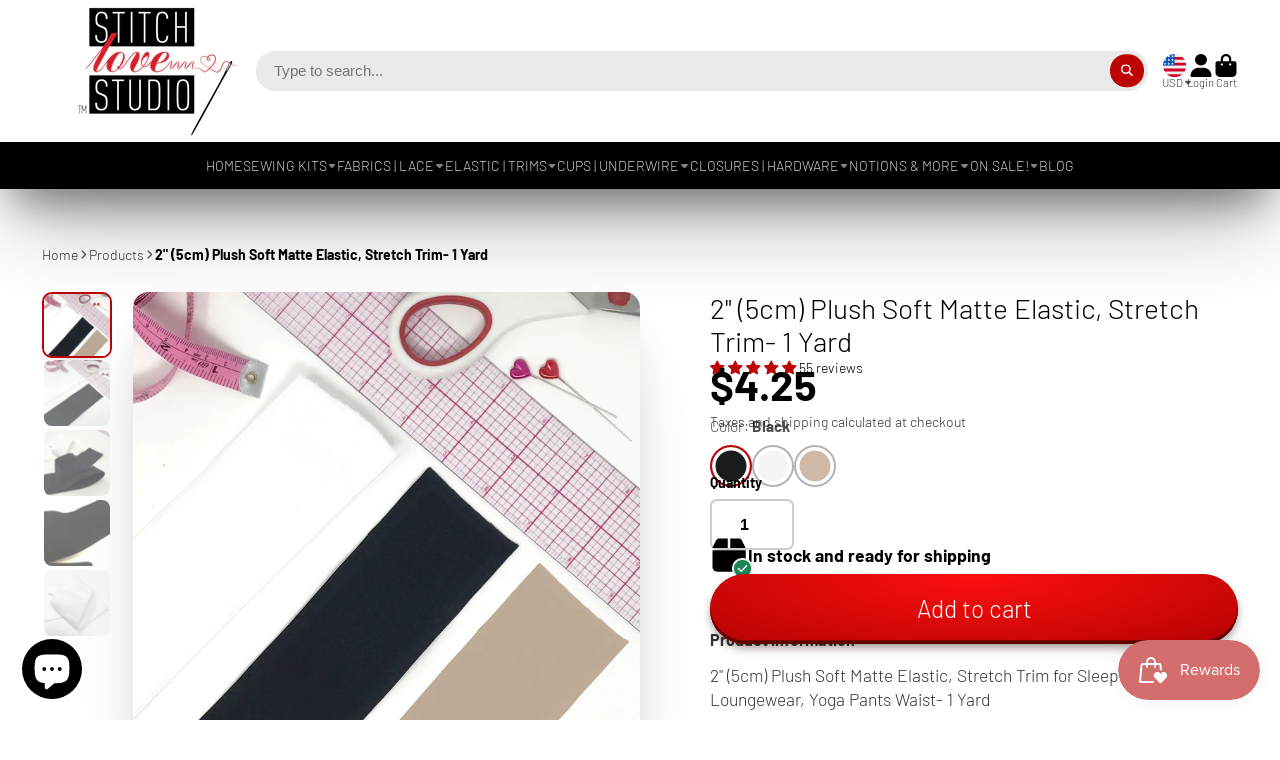

--- FILE ---
content_type: text/html; charset=utf-8
request_url: https://stitchlovestudio.com/products/2-5cm-plush-soft-matte-elastic-stretch-trim-for-sleepwear-loungewear-yoga-pants-waist-1-yard
body_size: 58046
content:
<!doctype html>
<html class="no-js" lang="en">
  <head>
    <meta charset="utf-8">
    <meta http-equiv="X-UA-Compatible" content="IE=edge">
    <meta name="viewport" content="width=device-width,initial-scale=1">
    <meta name="theme-color" content="">
    <link rel="canonical" href="https://stitchlovestudio.com/products/2-5cm-plush-soft-matte-elastic-stretch-trim-for-sleepwear-loungewear-yoga-pants-waist-1-yard">
    <link rel="preconnect" href="https://cdn.shopify.com" crossorigin><link rel="icon" type="image/png" href="//stitchlovestudio.com/cdn/shop/files/photo_32x32.png?v=1613765453"><link rel="preconnect" href="https://fonts.shopifycdn.com" crossorigin><title>
      2&quot; (5cm) Plush Soft Matte Elastic, Stretch Trim- 1 Yard &ndash; Stitch Love Studio</title>

    
      <meta name="description" content="2&quot; (5cm) Plush Soft Matte Elastic, Stretch Trim for Sleepwear, Loungewear, Yoga Pants Waist- 1 Yard 1 yard (continuous cut if ordering more than 1 yard) Content:Polyamide (Nylon) 88%Elastane (Spandex) 12%Stretch: 90 to 110% This elastic is plush on both sides, matte, and soft to the touch. It is suitable for : Sports b">
    

    

<meta property="og:site_name" content="Stitch Love Studio">
<meta property="og:url" content="https://stitchlovestudio.com/products/2-5cm-plush-soft-matte-elastic-stretch-trim-for-sleepwear-loungewear-yoga-pants-waist-1-yard">
<meta property="og:title" content="2&quot; (5cm) Plush Soft Matte Elastic, Stretch Trim- 1 Yard">
<meta property="og:type" content="product">
<meta property="og:description" content="2&quot; (5cm) Plush Soft Matte Elastic, Stretch Trim for Sleepwear, Loungewear, Yoga Pants Waist- 1 Yard 1 yard (continuous cut if ordering more than 1 yard) Content:Polyamide (Nylon) 88%Elastane (Spandex) 12%Stretch: 90 to 110% This elastic is plush on both sides, matte, and soft to the touch. It is suitable for : Sports b"><meta property="og:image" content="http://stitchlovestudio.com/cdn/shop/products/flat-elastics-2-5cm-plush-soft-matte-elastic-stretch-trim-1-yard-1_1e104330-4e3d-4e3e-b360-20383016d924.jpg?v=1676839116">
  <meta property="og:image:secure_url" content="https://stitchlovestudio.com/cdn/shop/products/flat-elastics-2-5cm-plush-soft-matte-elastic-stretch-trim-1-yard-1_1e104330-4e3d-4e3e-b360-20383016d924.jpg?v=1676839116">
  <meta property="og:image:width" content="2532">
  <meta property="og:image:height" content="2366"><meta property="og:price:amount" content="4.25">
  <meta property="og:price:currency" content="USD"><meta name="twitter:card" content="summary_large_image">
<meta name="twitter:title" content="2&quot; (5cm) Plush Soft Matte Elastic, Stretch Trim- 1 Yard">
<meta name="twitter:description" content="2&quot; (5cm) Plush Soft Matte Elastic, Stretch Trim for Sleepwear, Loungewear, Yoga Pants Waist- 1 Yard 1 yard (continuous cut if ordering more than 1 yard) Content:Polyamide (Nylon) 88%Elastane (Spandex) 12%Stretch: 90 to 110% This elastic is plush on both sides, matte, and soft to the touch. It is suitable for : Sports b">


    <script>window.performance && window.performance.mark && window.performance.mark('shopify.content_for_header.start');</script><meta name="google-site-verification" content="2TiH6KXD9VqWt8UcvMzmsVPKMGAx3cgPUFT2cz90IqA">
<meta name="google-site-verification" content="oKbbCFVe7BSrI0yoGOnM2wIL0G0M2lwhA6JSI3PMggY">
<meta name="facebook-domain-verification" content="iwl38bnklo0cp6v6x24cdmldhg9w64">
<meta id="shopify-digital-wallet" name="shopify-digital-wallet" content="/3730505846/digital_wallets/dialog">
<meta name="shopify-checkout-api-token" content="59b8b57599fb27b2ef9dfbbf9413d21c">
<meta id="in-context-paypal-metadata" data-shop-id="3730505846" data-venmo-supported="false" data-environment="production" data-locale="en_US" data-paypal-v4="true" data-currency="USD">
<link rel="alternate" type="application/json+oembed" href="https://stitchlovestudio.com/products/2-5cm-plush-soft-matte-elastic-stretch-trim-for-sleepwear-loungewear-yoga-pants-waist-1-yard.oembed">
<script async="async" src="/checkouts/internal/preloads.js?locale=en-US"></script>
<link rel="preconnect" href="https://shop.app" crossorigin="anonymous">
<script async="async" src="https://shop.app/checkouts/internal/preloads.js?locale=en-US&shop_id=3730505846" crossorigin="anonymous"></script>
<script id="apple-pay-shop-capabilities" type="application/json">{"shopId":3730505846,"countryCode":"US","currencyCode":"USD","merchantCapabilities":["supports3DS"],"merchantId":"gid:\/\/shopify\/Shop\/3730505846","merchantName":"Stitch Love Studio","requiredBillingContactFields":["postalAddress","email"],"requiredShippingContactFields":["postalAddress","email"],"shippingType":"shipping","supportedNetworks":["visa","masterCard","amex"],"total":{"type":"pending","label":"Stitch Love Studio","amount":"1.00"},"shopifyPaymentsEnabled":true,"supportsSubscriptions":true}</script>
<script id="shopify-features" type="application/json">{"accessToken":"59b8b57599fb27b2ef9dfbbf9413d21c","betas":["rich-media-storefront-analytics"],"domain":"stitchlovestudio.com","predictiveSearch":true,"shopId":3730505846,"locale":"en"}</script>
<script>var Shopify = Shopify || {};
Shopify.shop = "stitch-love-studio.myshopify.com";
Shopify.locale = "en";
Shopify.currency = {"active":"USD","rate":"1.0"};
Shopify.country = "US";
Shopify.theme = {"name":"ShowTime 7.13.9 (2-16-2025)","id":174746009920,"schema_name":"ShowTime","schema_version":"7.13.9","theme_store_id":687,"role":"main"};
Shopify.theme.handle = "null";
Shopify.theme.style = {"id":null,"handle":null};
Shopify.cdnHost = "stitchlovestudio.com/cdn";
Shopify.routes = Shopify.routes || {};
Shopify.routes.root = "/";</script>
<script type="module">!function(o){(o.Shopify=o.Shopify||{}).modules=!0}(window);</script>
<script>!function(o){function n(){var o=[];function n(){o.push(Array.prototype.slice.apply(arguments))}return n.q=o,n}var t=o.Shopify=o.Shopify||{};t.loadFeatures=n(),t.autoloadFeatures=n()}(window);</script>
<script>
  window.ShopifyPay = window.ShopifyPay || {};
  window.ShopifyPay.apiHost = "shop.app\/pay";
  window.ShopifyPay.redirectState = null;
</script>
<script id="shop-js-analytics" type="application/json">{"pageType":"product"}</script>
<script defer="defer" async type="module" src="//stitchlovestudio.com/cdn/shopifycloud/shop-js/modules/v2/client.init-shop-cart-sync_BT-GjEfc.en.esm.js"></script>
<script defer="defer" async type="module" src="//stitchlovestudio.com/cdn/shopifycloud/shop-js/modules/v2/chunk.common_D58fp_Oc.esm.js"></script>
<script defer="defer" async type="module" src="//stitchlovestudio.com/cdn/shopifycloud/shop-js/modules/v2/chunk.modal_xMitdFEc.esm.js"></script>
<script type="module">
  await import("//stitchlovestudio.com/cdn/shopifycloud/shop-js/modules/v2/client.init-shop-cart-sync_BT-GjEfc.en.esm.js");
await import("//stitchlovestudio.com/cdn/shopifycloud/shop-js/modules/v2/chunk.common_D58fp_Oc.esm.js");
await import("//stitchlovestudio.com/cdn/shopifycloud/shop-js/modules/v2/chunk.modal_xMitdFEc.esm.js");

  window.Shopify.SignInWithShop?.initShopCartSync?.({"fedCMEnabled":true,"windoidEnabled":true});

</script>
<script defer="defer" async type="module" src="//stitchlovestudio.com/cdn/shopifycloud/shop-js/modules/v2/client.payment-terms_Ci9AEqFq.en.esm.js"></script>
<script defer="defer" async type="module" src="//stitchlovestudio.com/cdn/shopifycloud/shop-js/modules/v2/chunk.common_D58fp_Oc.esm.js"></script>
<script defer="defer" async type="module" src="//stitchlovestudio.com/cdn/shopifycloud/shop-js/modules/v2/chunk.modal_xMitdFEc.esm.js"></script>
<script type="module">
  await import("//stitchlovestudio.com/cdn/shopifycloud/shop-js/modules/v2/client.payment-terms_Ci9AEqFq.en.esm.js");
await import("//stitchlovestudio.com/cdn/shopifycloud/shop-js/modules/v2/chunk.common_D58fp_Oc.esm.js");
await import("//stitchlovestudio.com/cdn/shopifycloud/shop-js/modules/v2/chunk.modal_xMitdFEc.esm.js");

  
</script>
<script>
  window.Shopify = window.Shopify || {};
  if (!window.Shopify.featureAssets) window.Shopify.featureAssets = {};
  window.Shopify.featureAssets['shop-js'] = {"shop-cart-sync":["modules/v2/client.shop-cart-sync_DZOKe7Ll.en.esm.js","modules/v2/chunk.common_D58fp_Oc.esm.js","modules/v2/chunk.modal_xMitdFEc.esm.js"],"init-fed-cm":["modules/v2/client.init-fed-cm_B6oLuCjv.en.esm.js","modules/v2/chunk.common_D58fp_Oc.esm.js","modules/v2/chunk.modal_xMitdFEc.esm.js"],"shop-cash-offers":["modules/v2/client.shop-cash-offers_D2sdYoxE.en.esm.js","modules/v2/chunk.common_D58fp_Oc.esm.js","modules/v2/chunk.modal_xMitdFEc.esm.js"],"shop-login-button":["modules/v2/client.shop-login-button_QeVjl5Y3.en.esm.js","modules/v2/chunk.common_D58fp_Oc.esm.js","modules/v2/chunk.modal_xMitdFEc.esm.js"],"pay-button":["modules/v2/client.pay-button_DXTOsIq6.en.esm.js","modules/v2/chunk.common_D58fp_Oc.esm.js","modules/v2/chunk.modal_xMitdFEc.esm.js"],"shop-button":["modules/v2/client.shop-button_DQZHx9pm.en.esm.js","modules/v2/chunk.common_D58fp_Oc.esm.js","modules/v2/chunk.modal_xMitdFEc.esm.js"],"avatar":["modules/v2/client.avatar_BTnouDA3.en.esm.js"],"init-windoid":["modules/v2/client.init-windoid_CR1B-cfM.en.esm.js","modules/v2/chunk.common_D58fp_Oc.esm.js","modules/v2/chunk.modal_xMitdFEc.esm.js"],"init-shop-for-new-customer-accounts":["modules/v2/client.init-shop-for-new-customer-accounts_C_vY_xzh.en.esm.js","modules/v2/client.shop-login-button_QeVjl5Y3.en.esm.js","modules/v2/chunk.common_D58fp_Oc.esm.js","modules/v2/chunk.modal_xMitdFEc.esm.js"],"init-shop-email-lookup-coordinator":["modules/v2/client.init-shop-email-lookup-coordinator_BI7n9ZSv.en.esm.js","modules/v2/chunk.common_D58fp_Oc.esm.js","modules/v2/chunk.modal_xMitdFEc.esm.js"],"init-shop-cart-sync":["modules/v2/client.init-shop-cart-sync_BT-GjEfc.en.esm.js","modules/v2/chunk.common_D58fp_Oc.esm.js","modules/v2/chunk.modal_xMitdFEc.esm.js"],"shop-toast-manager":["modules/v2/client.shop-toast-manager_DiYdP3xc.en.esm.js","modules/v2/chunk.common_D58fp_Oc.esm.js","modules/v2/chunk.modal_xMitdFEc.esm.js"],"init-customer-accounts":["modules/v2/client.init-customer-accounts_D9ZNqS-Q.en.esm.js","modules/v2/client.shop-login-button_QeVjl5Y3.en.esm.js","modules/v2/chunk.common_D58fp_Oc.esm.js","modules/v2/chunk.modal_xMitdFEc.esm.js"],"init-customer-accounts-sign-up":["modules/v2/client.init-customer-accounts-sign-up_iGw4briv.en.esm.js","modules/v2/client.shop-login-button_QeVjl5Y3.en.esm.js","modules/v2/chunk.common_D58fp_Oc.esm.js","modules/v2/chunk.modal_xMitdFEc.esm.js"],"shop-follow-button":["modules/v2/client.shop-follow-button_CqMgW2wH.en.esm.js","modules/v2/chunk.common_D58fp_Oc.esm.js","modules/v2/chunk.modal_xMitdFEc.esm.js"],"checkout-modal":["modules/v2/client.checkout-modal_xHeaAweL.en.esm.js","modules/v2/chunk.common_D58fp_Oc.esm.js","modules/v2/chunk.modal_xMitdFEc.esm.js"],"shop-login":["modules/v2/client.shop-login_D91U-Q7h.en.esm.js","modules/v2/chunk.common_D58fp_Oc.esm.js","modules/v2/chunk.modal_xMitdFEc.esm.js"],"lead-capture":["modules/v2/client.lead-capture_BJmE1dJe.en.esm.js","modules/v2/chunk.common_D58fp_Oc.esm.js","modules/v2/chunk.modal_xMitdFEc.esm.js"],"payment-terms":["modules/v2/client.payment-terms_Ci9AEqFq.en.esm.js","modules/v2/chunk.common_D58fp_Oc.esm.js","modules/v2/chunk.modal_xMitdFEc.esm.js"]};
</script>
<script>(function() {
  var isLoaded = false;
  function asyncLoad() {
    if (isLoaded) return;
    isLoaded = true;
    var urls = ["https:\/\/cf.storeify.app\/js\/frontend\/scripttag.js?shop=stitch-love-studio.myshopify.com","https:\/\/gdprcdn.b-cdn.net\/js\/gdpr_cookie_consent.min.js?shop=stitch-love-studio.myshopify.com","https:\/\/js.smile.io\/v1\/smile-shopify.js?shop=stitch-love-studio.myshopify.com"];
    for (var i = 0; i < urls.length; i++) {
      var s = document.createElement('script');
      s.type = 'text/javascript';
      s.async = true;
      s.src = urls[i];
      var x = document.getElementsByTagName('script')[0];
      x.parentNode.insertBefore(s, x);
    }
  };
  if(window.attachEvent) {
    window.attachEvent('onload', asyncLoad);
  } else {
    window.addEventListener('load', asyncLoad, false);
  }
})();</script>
<script id="__st">var __st={"a":3730505846,"offset":-18000,"reqid":"75cfb440-5d7f-418b-9782-1b2008fd9b7f-1769068705","pageurl":"stitchlovestudio.com\/products\/2-5cm-plush-soft-matte-elastic-stretch-trim-for-sleepwear-loungewear-yoga-pants-waist-1-yard","u":"70125eaf7450","p":"product","rtyp":"product","rid":4406420734065};</script>
<script>window.ShopifyPaypalV4VisibilityTracking = true;</script>
<script id="captcha-bootstrap">!function(){'use strict';const t='contact',e='account',n='new_comment',o=[[t,t],['blogs',n],['comments',n],[t,'customer']],c=[[e,'customer_login'],[e,'guest_login'],[e,'recover_customer_password'],[e,'create_customer']],r=t=>t.map((([t,e])=>`form[action*='/${t}']:not([data-nocaptcha='true']) input[name='form_type'][value='${e}']`)).join(','),a=t=>()=>t?[...document.querySelectorAll(t)].map((t=>t.form)):[];function s(){const t=[...o],e=r(t);return a(e)}const i='password',u='form_key',d=['recaptcha-v3-token','g-recaptcha-response','h-captcha-response',i],f=()=>{try{return window.sessionStorage}catch{return}},m='__shopify_v',_=t=>t.elements[u];function p(t,e,n=!1){try{const o=window.sessionStorage,c=JSON.parse(o.getItem(e)),{data:r}=function(t){const{data:e,action:n}=t;return t[m]||n?{data:e,action:n}:{data:t,action:n}}(c);for(const[e,n]of Object.entries(r))t.elements[e]&&(t.elements[e].value=n);n&&o.removeItem(e)}catch(o){console.error('form repopulation failed',{error:o})}}const l='form_type',E='cptcha';function T(t){t.dataset[E]=!0}const w=window,h=w.document,L='Shopify',v='ce_forms',y='captcha';let A=!1;((t,e)=>{const n=(g='f06e6c50-85a8-45c8-87d0-21a2b65856fe',I='https://cdn.shopify.com/shopifycloud/storefront-forms-hcaptcha/ce_storefront_forms_captcha_hcaptcha.v1.5.2.iife.js',D={infoText:'Protected by hCaptcha',privacyText:'Privacy',termsText:'Terms'},(t,e,n)=>{const o=w[L][v],c=o.bindForm;if(c)return c(t,g,e,D).then(n);var r;o.q.push([[t,g,e,D],n]),r=I,A||(h.body.append(Object.assign(h.createElement('script'),{id:'captcha-provider',async:!0,src:r})),A=!0)});var g,I,D;w[L]=w[L]||{},w[L][v]=w[L][v]||{},w[L][v].q=[],w[L][y]=w[L][y]||{},w[L][y].protect=function(t,e){n(t,void 0,e),T(t)},Object.freeze(w[L][y]),function(t,e,n,w,h,L){const[v,y,A,g]=function(t,e,n){const i=e?o:[],u=t?c:[],d=[...i,...u],f=r(d),m=r(i),_=r(d.filter((([t,e])=>n.includes(e))));return[a(f),a(m),a(_),s()]}(w,h,L),I=t=>{const e=t.target;return e instanceof HTMLFormElement?e:e&&e.form},D=t=>v().includes(t);t.addEventListener('submit',(t=>{const e=I(t);if(!e)return;const n=D(e)&&!e.dataset.hcaptchaBound&&!e.dataset.recaptchaBound,o=_(e),c=g().includes(e)&&(!o||!o.value);(n||c)&&t.preventDefault(),c&&!n&&(function(t){try{if(!f())return;!function(t){const e=f();if(!e)return;const n=_(t);if(!n)return;const o=n.value;o&&e.removeItem(o)}(t);const e=Array.from(Array(32),(()=>Math.random().toString(36)[2])).join('');!function(t,e){_(t)||t.append(Object.assign(document.createElement('input'),{type:'hidden',name:u})),t.elements[u].value=e}(t,e),function(t,e){const n=f();if(!n)return;const o=[...t.querySelectorAll(`input[type='${i}']`)].map((({name:t})=>t)),c=[...d,...o],r={};for(const[a,s]of new FormData(t).entries())c.includes(a)||(r[a]=s);n.setItem(e,JSON.stringify({[m]:1,action:t.action,data:r}))}(t,e)}catch(e){console.error('failed to persist form',e)}}(e),e.submit())}));const S=(t,e)=>{t&&!t.dataset[E]&&(n(t,e.some((e=>e===t))),T(t))};for(const o of['focusin','change'])t.addEventListener(o,(t=>{const e=I(t);D(e)&&S(e,y())}));const B=e.get('form_key'),M=e.get(l),P=B&&M;t.addEventListener('DOMContentLoaded',(()=>{const t=y();if(P)for(const e of t)e.elements[l].value===M&&p(e,B);[...new Set([...A(),...v().filter((t=>'true'===t.dataset.shopifyCaptcha))])].forEach((e=>S(e,t)))}))}(h,new URLSearchParams(w.location.search),n,t,e,['guest_login'])})(!0,!0)}();</script>
<script integrity="sha256-4kQ18oKyAcykRKYeNunJcIwy7WH5gtpwJnB7kiuLZ1E=" data-source-attribution="shopify.loadfeatures" defer="defer" src="//stitchlovestudio.com/cdn/shopifycloud/storefront/assets/storefront/load_feature-a0a9edcb.js" crossorigin="anonymous"></script>
<script crossorigin="anonymous" defer="defer" src="//stitchlovestudio.com/cdn/shopifycloud/storefront/assets/shopify_pay/storefront-65b4c6d7.js?v=20250812"></script>
<script data-source-attribution="shopify.dynamic_checkout.dynamic.init">var Shopify=Shopify||{};Shopify.PaymentButton=Shopify.PaymentButton||{isStorefrontPortableWallets:!0,init:function(){window.Shopify.PaymentButton.init=function(){};var t=document.createElement("script");t.src="https://stitchlovestudio.com/cdn/shopifycloud/portable-wallets/latest/portable-wallets.en.js",t.type="module",document.head.appendChild(t)}};
</script>
<script data-source-attribution="shopify.dynamic_checkout.buyer_consent">
  function portableWalletsHideBuyerConsent(e){var t=document.getElementById("shopify-buyer-consent"),n=document.getElementById("shopify-subscription-policy-button");t&&n&&(t.classList.add("hidden"),t.setAttribute("aria-hidden","true"),n.removeEventListener("click",e))}function portableWalletsShowBuyerConsent(e){var t=document.getElementById("shopify-buyer-consent"),n=document.getElementById("shopify-subscription-policy-button");t&&n&&(t.classList.remove("hidden"),t.removeAttribute("aria-hidden"),n.addEventListener("click",e))}window.Shopify?.PaymentButton&&(window.Shopify.PaymentButton.hideBuyerConsent=portableWalletsHideBuyerConsent,window.Shopify.PaymentButton.showBuyerConsent=portableWalletsShowBuyerConsent);
</script>
<script data-source-attribution="shopify.dynamic_checkout.cart.bootstrap">document.addEventListener("DOMContentLoaded",(function(){function t(){return document.querySelector("shopify-accelerated-checkout-cart, shopify-accelerated-checkout")}if(t())Shopify.PaymentButton.init();else{new MutationObserver((function(e,n){t()&&(Shopify.PaymentButton.init(),n.disconnect())})).observe(document.body,{childList:!0,subtree:!0})}}));
</script>
<link id="shopify-accelerated-checkout-styles" rel="stylesheet" media="screen" href="https://stitchlovestudio.com/cdn/shopifycloud/portable-wallets/latest/accelerated-checkout-backwards-compat.css" crossorigin="anonymous">
<style id="shopify-accelerated-checkout-cart">
        #shopify-buyer-consent {
  margin-top: 1em;
  display: inline-block;
  width: 100%;
}

#shopify-buyer-consent.hidden {
  display: none;
}

#shopify-subscription-policy-button {
  background: none;
  border: none;
  padding: 0;
  text-decoration: underline;
  font-size: inherit;
  cursor: pointer;
}

#shopify-subscription-policy-button::before {
  box-shadow: none;
}

      </style>

<script>window.performance && window.performance.mark && window.performance.mark('shopify.content_for_header.end');</script>

    

<style data-shopify>
    @font-face {
  font-family: Barlow;
  font-weight: 300;
  font-style: normal;
  font-display: swap;
  src: url("//stitchlovestudio.com/cdn/fonts/barlow/barlow_n3.206528b4d5c1d7c8b773c9376794cb533f489be9.woff2") format("woff2"),
       url("//stitchlovestudio.com/cdn/fonts/barlow/barlow_n3.a544de05c3416237e224288914a6a613a71847c4.woff") format("woff");
}

    @font-face {
  font-family: Barlow;
  font-weight: 700;
  font-style: normal;
  font-display: swap;
  src: url("//stitchlovestudio.com/cdn/fonts/barlow/barlow_n7.691d1d11f150e857dcbc1c10ef03d825bc378d81.woff2") format("woff2"),
       url("//stitchlovestudio.com/cdn/fonts/barlow/barlow_n7.4fdbb1cb7da0e2c2f88492243ffa2b4f91924840.woff") format("woff");
}

    @font-face {
  font-family: Barlow;
  font-weight: 300;
  font-style: italic;
  font-display: swap;
  src: url("//stitchlovestudio.com/cdn/fonts/barlow/barlow_i3.4783fd1f60951ef39613b402b9af04f0db035ad6.woff2") format("woff2"),
       url("//stitchlovestudio.com/cdn/fonts/barlow/barlow_i3.be8b84cf2b6f2c566ef976fc59c7690df6cafae7.woff") format("woff");
}

    @font-face {
  font-family: Barlow;
  font-weight: 700;
  font-style: italic;
  font-display: swap;
  src: url("//stitchlovestudio.com/cdn/fonts/barlow/barlow_i7.50e19d6cc2ba5146fa437a5a7443c76d5d730103.woff2") format("woff2"),
       url("//stitchlovestudio.com/cdn/fonts/barlow/barlow_i7.47e9f98f1b094d912e6fd631cc3fe93d9f40964f.woff") format("woff");
}

    @font-face {
  font-family: Barlow;
  font-weight: 300;
  font-style: normal;
  font-display: swap;
  src: url("//stitchlovestudio.com/cdn/fonts/barlow/barlow_n3.206528b4d5c1d7c8b773c9376794cb533f489be9.woff2") format("woff2"),
       url("//stitchlovestudio.com/cdn/fonts/barlow/barlow_n3.a544de05c3416237e224288914a6a613a71847c4.woff") format("woff");
}


    :root {
    --font-body-family: Barlow, sans-serif;
    --font-body-style: normal;
    --font-body-weight: 300;
    --font-body-weight-bold: 700;

    --font-heading-family: Barlow, sans-serif;
    --font-heading-style: normal;
    --font-heading-weight: 300;

    --font-scale: 1.0;

    
    --color-g-text: #000000;--color-g-text-alpha-80: rgba(0, 0, 0, 0.8);
    --color-g-text-alpha-70: rgba(0, 0, 0, 0.7);
    --color-g-text-alpha-50: rgba(0, 0, 0, 0.5);
    --color-g-text-alpha-60: rgba(0, 0, 0, 0.6);
    --color-g-text-alpha-40: rgba(0, 0, 0, 0.4);
    --color-g-text-alpha-30: rgba(0, 0, 0, 0.3);
    --color-g-text-alpha-20: rgba(0, 0, 0, 0.2);
    --color-g-text-alpha-10: rgba(0, 0, 0, 0.1);

    --color-g-bg: #ffffff;
    --color-g-bg-d5: #f2f2f2;
    --color-g-bg-d15: #e6e6e6;
    --color-g-bg-alpha-0: rgba(255, 255, 255, 0);
    --color-g-bg-alpha-70: rgba(255, 255, 255, 0.7);
    --color-g-bg-border: #cccccc;
    --color-g-fg: #ffffff;
    --color-g-fg-alpha-70: rgba(255, 255, 255, 0.7);
    --color-g-fg-alpha-50: rgba(255, 255, 255, 0.5);
    --color-g-fg-d10: #e6e6e6;
    --color-g-fg-d20: #cccccc;
    --color-g-accent: #bd0404;
    --color-g-sale: #bd0404;
    --color-g-warning: #fd7e14;
    --color-g-success: #198754;
    --color-g-danger: #bd0404;
    --color-g-star-rating: #FFA41C;

    --color-g-button-text: #ffffff;
    --color-g-button-bg: #bd0404;
    --color-g-button-bg-hover: #a40303;
    --color-g-button-shadow-l1: rgba(39, 1, 1, 0.3);
    --color-g-button-shadow-l2: rgba(39, 1, 1, 0.15);
    --color-g-button-shadow-l3: #630202;
    --color-g-button-bg-gradient: #ff0f0f;

    --color-g-button-buy-it-now-text: #000;
    --color-g-button-buy-it-now-bg: #feaa2c;
    --color-g-button-buy-it-now-bg-hover: #fea013;

    --color-g-product-badge-sale: #bd0404;
    --color-g-product-badge-sold-out: #7D959F;

    --border-radius-base: 1.125rem;
    --border-radius-inner: 0.7rem;
    --border-radius-sm: 0.25rem;
    --transition-base: 0.3s;

    --box-shadow-large: rgb(50 50 93 / 25%) 0px 50px 100px -20px, rgb(0 0 0 / 30%) 0px 30px 60px -30px;

    --container-width: 1330px;
    --container-spacer: min(3rem, 5vw);
    /* --glob-gutter: clamp(3vw, 1.4rem, 30px); */
    --glob-gutter: min(3vw, 1.4rem);
    }
</style><link rel="preload" as="font" href="//stitchlovestudio.com/cdn/fonts/barlow/barlow_n3.206528b4d5c1d7c8b773c9376794cb533f489be9.woff2" type="font/woff2" crossorigin><link rel="preload" as="font" href="//stitchlovestudio.com/cdn/fonts/barlow/barlow_n3.206528b4d5c1d7c8b773c9376794cb533f489be9.woff2" type="font/woff2" crossorigin><script>
      document.documentElement.className = document.documentElement.className.replace('no-js', 'js');
      if (Shopify.designMode) {
        document.documentElement.classList.add('shopify-design-mode');
      }
      function lazyImageOnLoad(img) {
        img.setAttribute('loaded', '');
      }
    </script>

  
  <link href="//stitchlovestudio.com/cdn/shop/t/49/assets/core.css?v=159504530629355672431739717160" rel="stylesheet" type="text/css" media="all" />

  
  <!-- BEGIN app block: shopify://apps/consentmo-gdpr/blocks/gdpr_cookie_consent/4fbe573f-a377-4fea-9801-3ee0858cae41 -->


<!-- END app block --><!-- BEGIN app block: shopify://apps/gsc-instagram-feed/blocks/embed/96970b1b-b770-454f-b16b-51f47e1aa4ed --><script>
  try {
    window.GSC_INSTAFEED_WIDGETS = []
  } catch (e) {
    console.log(e);
  }
</script>


<!-- END app block --><!-- BEGIN app block: shopify://apps/hulk-discounts/blocks/app-embed/25745434-52e7-4378-88f1-890df18a0110 --><!-- BEGIN app snippet: hulkapps_volume_discount -->
    <script>
      var is_po = false
      if(window.hulkapps != undefined && window.hulkapps != '' ){
        var is_po = window.hulkapps.is_product_option
      }
      
        window.hulkapps = {
          shop_slug: "stitch-love-studio",
          store_id: "stitch-love-studio.myshopify.com",
          money_format: "${{amount}}",
          cart: null,
          product: null,
          product_collections: null,
          product_variants: null,
          is_volume_discount: true,
          is_product_option: is_po,
          product_id: null,
          page_type: null,
          po_url: "https://productoption.hulkapps.com",
          vd_url: "https://volumediscount.hulkapps.com",
          vd_proxy_url: "https://stitchlovestudio.com",
          customer: null
        }
        

        window.hulkapps.page_type = "cart";
        window.hulkapps.cart = {"note":null,"attributes":{},"original_total_price":0,"total_price":0,"total_discount":0,"total_weight":0.0,"item_count":0,"items":[],"requires_shipping":false,"currency":"USD","items_subtotal_price":0,"cart_level_discount_applications":[],"checkout_charge_amount":0}
        if (typeof window.hulkapps.cart.items == "object") {
          for (var i=0; i<window.hulkapps.cart.items.length; i++) {
            ["sku", "grams", "vendor", "url", "image", "handle", "requires_shipping", "product_type", "product_description"].map(function(a) {
              delete window.hulkapps.cart.items[i][a]
            })
          }
        }
        window.hulkapps.cart_collections = {}
        window.hulkapps.product_tags = {}
        

      
        window.hulkapps.page_type = "product"
        window.hulkapps.product_id = "4406420734065";
        window.hulkapps.product = {"id":4406420734065,"title":"2\" (5cm) Plush Soft Matte Elastic, Stretch Trim- 1 Yard","handle":"2-5cm-plush-soft-matte-elastic-stretch-trim-for-sleepwear-loungewear-yoga-pants-waist-1-yard","description":"\u003cp\u003e2\" (5cm) Plush Soft Matte Elastic, Stretch Trim for Sleepwear, Loungewear, Yoga Pants Waist- 1 Yard\u003c\/p\u003e\n\u003cp\u003e1 yard (continuous cut if ordering more than 1 yard)\u003c\/p\u003e\n\u003cp\u003eContent:\u003cbr\u003ePolyamide (Nylon) 88%\u003cbr\u003eElastane (Spandex) 12%\u003cbr\u003eStretch: 90 to 110%\u003c\/p\u003e\n\u003cp\u003eThis elastic is plush on both sides, matte, and soft to the touch. It is suitable for :\u003cbr\u003e Sports bra, yoga pants, lounge, sleepwear, etc.\u003c\/p\u003e\n\u003cp\u003e\u003cspan\u003ePlease note that, due to varying monitor settings and internet browser environments, product color may vary slightly.\u003c\/span\u003e\u003c\/p\u003e\n\u003cp\u003e_______________________________\u003cbr\u003e*We always cut continuous yardage, but sometimes longer pieces may have a factory seam where pieces are joined together in production with a small piece of tape. When this happens your piece will arrive with extra yardage.\u003c\/p\u003e\n\u003ciframe title=\"YouTube video player\" src=\"https:\/\/www.youtube.com\/embed\/JUKo4GEvRkM\" height=\"315\" width=\"300\" allowfullscreen=\"\" allow=\"accelerometer; autoplay; clipboard-write; encrypted-media; gyroscope; picture-in-picture\" frameborder=\"0\"\u003e\u003c\/iframe\u003e","published_at":"2020-10-22T12:13:41-04:00","created_at":"2020-03-03T14:37:15-05:00","vendor":"Cintalast","type":"Flat Elastics","tags":["2 inch elastic","black","bra making elastic","Color Match_Deep Beige","Color_Black","Color_White","elastic","Plush","Product_Flat Elastics","Size_2\"","soft elastic","sports elastic","stretch trim","waist","white","wide elastic","yoga pant elastic"],"price":425,"price_min":425,"price_max":425,"available":true,"price_varies":false,"compare_at_price":null,"compare_at_price_min":0,"compare_at_price_max":0,"compare_at_price_varies":false,"variants":[{"id":31411220152433,"title":"Black","option1":"Black","option2":null,"option3":null,"sku":"ElstcFlat049-blk-5cm","requires_shipping":true,"taxable":true,"featured_image":{"id":28172232556657,"product_id":4406420734065,"position":4,"created_at":"2021-04-01T19:59:12-04:00","updated_at":"2023-02-19T15:38:39-05:00","alt":"2\" (5cm) Plush Soft Matte Elastic, Stretch Trim- 1 Yard - Stitch Love Studio","width":2250,"height":2250,"src":"\/\/stitchlovestudio.com\/cdn\/shop\/products\/flat-elastics-2-5cm-plush-soft-matte-elastic-stretch-trim-1-yard-4.jpg?v=1676839119","variant_ids":[31411220152433]},"available":true,"name":"2\" (5cm) Plush Soft Matte Elastic, Stretch Trim- 1 Yard - Black","public_title":"Black","options":["Black"],"price":425,"weight":28,"compare_at_price":null,"inventory_management":"shopify","barcode":"","featured_media":{"alt":"2\" (5cm) Plush Soft Matte Elastic, Stretch Trim- 1 Yard - Stitch Love Studio","id":20485269782641,"position":4,"preview_image":{"aspect_ratio":1.0,"height":2250,"width":2250,"src":"\/\/stitchlovestudio.com\/cdn\/shop\/products\/flat-elastics-2-5cm-plush-soft-matte-elastic-stretch-trim-1-yard-4.jpg?v=1676839119"}},"requires_selling_plan":false,"selling_plan_allocations":[]},{"id":31411220185201,"title":"White","option1":"White","option2":null,"option3":null,"sku":"ElstcFlat049-wht-5cm","requires_shipping":true,"taxable":true,"featured_image":{"id":28172232884337,"product_id":4406420734065,"position":5,"created_at":"2021-04-01T19:59:15-04:00","updated_at":"2023-02-19T15:38:40-05:00","alt":"2\" (5cm) Plush Soft Matte Elastic, Stretch Trim- 1 Yard - Stitch Love Studio","width":2250,"height":2250,"src":"\/\/stitchlovestudio.com\/cdn\/shop\/products\/flat-elastics-2-5cm-plush-soft-matte-elastic-stretch-trim-1-yard-5.jpg?v=1676839120","variant_ids":[31411220185201]},"available":true,"name":"2\" (5cm) Plush Soft Matte Elastic, Stretch Trim- 1 Yard - White","public_title":"White","options":["White"],"price":425,"weight":28,"compare_at_price":null,"inventory_management":"shopify","barcode":"","featured_media":{"alt":"2\" (5cm) Plush Soft Matte Elastic, Stretch Trim- 1 Yard - Stitch Love Studio","id":20485270110321,"position":5,"preview_image":{"aspect_ratio":1.0,"height":2250,"width":2250,"src":"\/\/stitchlovestudio.com\/cdn\/shop\/products\/flat-elastics-2-5cm-plush-soft-matte-elastic-stretch-trim-1-yard-5.jpg?v=1676839120"}},"requires_selling_plan":false,"selling_plan_allocations":[]},{"id":32137946234993,"title":"Deep Beige","option1":"Deep Beige","option2":null,"option3":null,"sku":"ElstcFlat049-dpbeige-5cm","requires_shipping":true,"taxable":true,"featured_image":{"id":28172231835761,"product_id":4406420734065,"position":1,"created_at":"2021-04-01T19:59:02-04:00","updated_at":"2023-02-19T15:38:36-05:00","alt":"2\" (5cm) Plush Soft Matte Elastic, Stretch Trim- 1 Yard - Stitch Love Studio","width":2532,"height":2366,"src":"\/\/stitchlovestudio.com\/cdn\/shop\/products\/flat-elastics-2-5cm-plush-soft-matte-elastic-stretch-trim-1-yard-1_1e104330-4e3d-4e3e-b360-20383016d924.jpg?v=1676839116","variant_ids":[32137946234993]},"available":false,"name":"2\" (5cm) Plush Soft Matte Elastic, Stretch Trim- 1 Yard - Deep Beige","public_title":"Deep Beige","options":["Deep Beige"],"price":425,"weight":28,"compare_at_price":null,"inventory_management":"shopify","barcode":"","featured_media":{"alt":"2\" (5cm) Plush Soft Matte Elastic, Stretch Trim- 1 Yard - Stitch Love Studio","id":20485269061745,"position":1,"preview_image":{"aspect_ratio":1.07,"height":2366,"width":2532,"src":"\/\/stitchlovestudio.com\/cdn\/shop\/products\/flat-elastics-2-5cm-plush-soft-matte-elastic-stretch-trim-1-yard-1_1e104330-4e3d-4e3e-b360-20383016d924.jpg?v=1676839116"}},"requires_selling_plan":false,"selling_plan_allocations":[]}],"images":["\/\/stitchlovestudio.com\/cdn\/shop\/products\/flat-elastics-2-5cm-plush-soft-matte-elastic-stretch-trim-1-yard-1_1e104330-4e3d-4e3e-b360-20383016d924.jpg?v=1676839116","\/\/stitchlovestudio.com\/cdn\/shop\/products\/flat-elastics-2-5cm-plush-soft-matte-elastic-stretch-trim-1-yard-2.jpg?v=1676839117","\/\/stitchlovestudio.com\/cdn\/shop\/products\/flat-elastics-2-5cm-plush-soft-matte-elastic-stretch-trim-1-yard-3.jpg?v=1676839118","\/\/stitchlovestudio.com\/cdn\/shop\/products\/flat-elastics-2-5cm-plush-soft-matte-elastic-stretch-trim-1-yard-4.jpg?v=1676839119","\/\/stitchlovestudio.com\/cdn\/shop\/products\/flat-elastics-2-5cm-plush-soft-matte-elastic-stretch-trim-1-yard-5.jpg?v=1676839120"],"featured_image":"\/\/stitchlovestudio.com\/cdn\/shop\/products\/flat-elastics-2-5cm-plush-soft-matte-elastic-stretch-trim-1-yard-1_1e104330-4e3d-4e3e-b360-20383016d924.jpg?v=1676839116","options":["Color"],"media":[{"alt":"2\" (5cm) Plush Soft Matte Elastic, Stretch Trim- 1 Yard - Stitch Love Studio","id":20485269061745,"position":1,"preview_image":{"aspect_ratio":1.07,"height":2366,"width":2532,"src":"\/\/stitchlovestudio.com\/cdn\/shop\/products\/flat-elastics-2-5cm-plush-soft-matte-elastic-stretch-trim-1-yard-1_1e104330-4e3d-4e3e-b360-20383016d924.jpg?v=1676839116"},"aspect_ratio":1.07,"height":2366,"media_type":"image","src":"\/\/stitchlovestudio.com\/cdn\/shop\/products\/flat-elastics-2-5cm-plush-soft-matte-elastic-stretch-trim-1-yard-1_1e104330-4e3d-4e3e-b360-20383016d924.jpg?v=1676839116","width":2532},{"alt":"2\" (5cm) Plush Soft Matte Elastic, Stretch Trim- 1 Yard - Stitch Love Studio","id":20485269323889,"position":2,"preview_image":{"aspect_ratio":1.0,"height":2250,"width":2250,"src":"\/\/stitchlovestudio.com\/cdn\/shop\/products\/flat-elastics-2-5cm-plush-soft-matte-elastic-stretch-trim-1-yard-2.jpg?v=1676839117"},"aspect_ratio":1.0,"height":2250,"media_type":"image","src":"\/\/stitchlovestudio.com\/cdn\/shop\/products\/flat-elastics-2-5cm-plush-soft-matte-elastic-stretch-trim-1-yard-2.jpg?v=1676839117","width":2250},{"alt":"2\" (5cm) Plush Soft Matte Elastic, Stretch Trim- 1 Yard - Stitch Love Studio","id":20485269651569,"position":3,"preview_image":{"aspect_ratio":1.0,"height":2250,"width":2250,"src":"\/\/stitchlovestudio.com\/cdn\/shop\/products\/flat-elastics-2-5cm-plush-soft-matte-elastic-stretch-trim-1-yard-3.jpg?v=1676839118"},"aspect_ratio":1.0,"height":2250,"media_type":"image","src":"\/\/stitchlovestudio.com\/cdn\/shop\/products\/flat-elastics-2-5cm-plush-soft-matte-elastic-stretch-trim-1-yard-3.jpg?v=1676839118","width":2250},{"alt":"2\" (5cm) Plush Soft Matte Elastic, Stretch Trim- 1 Yard - Stitch Love Studio","id":20485269782641,"position":4,"preview_image":{"aspect_ratio":1.0,"height":2250,"width":2250,"src":"\/\/stitchlovestudio.com\/cdn\/shop\/products\/flat-elastics-2-5cm-plush-soft-matte-elastic-stretch-trim-1-yard-4.jpg?v=1676839119"},"aspect_ratio":1.0,"height":2250,"media_type":"image","src":"\/\/stitchlovestudio.com\/cdn\/shop\/products\/flat-elastics-2-5cm-plush-soft-matte-elastic-stretch-trim-1-yard-4.jpg?v=1676839119","width":2250},{"alt":"2\" (5cm) Plush Soft Matte Elastic, Stretch Trim- 1 Yard - Stitch Love Studio","id":20485270110321,"position":5,"preview_image":{"aspect_ratio":1.0,"height":2250,"width":2250,"src":"\/\/stitchlovestudio.com\/cdn\/shop\/products\/flat-elastics-2-5cm-plush-soft-matte-elastic-stretch-trim-1-yard-5.jpg?v=1676839120"},"aspect_ratio":1.0,"height":2250,"media_type":"image","src":"\/\/stitchlovestudio.com\/cdn\/shop\/products\/flat-elastics-2-5cm-plush-soft-matte-elastic-stretch-trim-1-yard-5.jpg?v=1676839120","width":2250}],"requires_selling_plan":false,"selling_plan_groups":[],"content":"\u003cp\u003e2\" (5cm) Plush Soft Matte Elastic, Stretch Trim for Sleepwear, Loungewear, Yoga Pants Waist- 1 Yard\u003c\/p\u003e\n\u003cp\u003e1 yard (continuous cut if ordering more than 1 yard)\u003c\/p\u003e\n\u003cp\u003eContent:\u003cbr\u003ePolyamide (Nylon) 88%\u003cbr\u003eElastane (Spandex) 12%\u003cbr\u003eStretch: 90 to 110%\u003c\/p\u003e\n\u003cp\u003eThis elastic is plush on both sides, matte, and soft to the touch. It is suitable for :\u003cbr\u003e Sports bra, yoga pants, lounge, sleepwear, etc.\u003c\/p\u003e\n\u003cp\u003e\u003cspan\u003ePlease note that, due to varying monitor settings and internet browser environments, product color may vary slightly.\u003c\/span\u003e\u003c\/p\u003e\n\u003cp\u003e_______________________________\u003cbr\u003e*We always cut continuous yardage, but sometimes longer pieces may have a factory seam where pieces are joined together in production with a small piece of tape. When this happens your piece will arrive with extra yardage.\u003c\/p\u003e\n\u003ciframe title=\"YouTube video player\" src=\"https:\/\/www.youtube.com\/embed\/JUKo4GEvRkM\" height=\"315\" width=\"300\" allowfullscreen=\"\" allow=\"accelerometer; autoplay; clipboard-write; encrypted-media; gyroscope; picture-in-picture\" frameborder=\"0\"\u003e\u003c\/iframe\u003e"}
        window.hulkapps.selected_or_first_available_variant = {"id":31411220152433,"title":"Black","option1":"Black","option2":null,"option3":null,"sku":"ElstcFlat049-blk-5cm","requires_shipping":true,"taxable":true,"featured_image":{"id":28172232556657,"product_id":4406420734065,"position":4,"created_at":"2021-04-01T19:59:12-04:00","updated_at":"2023-02-19T15:38:39-05:00","alt":"2\" (5cm) Plush Soft Matte Elastic, Stretch Trim- 1 Yard - Stitch Love Studio","width":2250,"height":2250,"src":"\/\/stitchlovestudio.com\/cdn\/shop\/products\/flat-elastics-2-5cm-plush-soft-matte-elastic-stretch-trim-1-yard-4.jpg?v=1676839119","variant_ids":[31411220152433]},"available":true,"name":"2\" (5cm) Plush Soft Matte Elastic, Stretch Trim- 1 Yard - Black","public_title":"Black","options":["Black"],"price":425,"weight":28,"compare_at_price":null,"inventory_management":"shopify","barcode":"","featured_media":{"alt":"2\" (5cm) Plush Soft Matte Elastic, Stretch Trim- 1 Yard - Stitch Love Studio","id":20485269782641,"position":4,"preview_image":{"aspect_ratio":1.0,"height":2250,"width":2250,"src":"\/\/stitchlovestudio.com\/cdn\/shop\/products\/flat-elastics-2-5cm-plush-soft-matte-elastic-stretch-trim-1-yard-4.jpg?v=1676839119"}},"requires_selling_plan":false,"selling_plan_allocations":[]};
        window.hulkapps.selected_or_first_available_variant_id = "31411220152433";
        window.hulkapps.product_collection = []
        
          window.hulkapps.product_collection.push(271751315569)
        
          window.hulkapps.product_collection.push(271751544945)
        
          window.hulkapps.product_collection.push(60025340022)
        
          window.hulkapps.product_collection.push(436344389952)
        
          window.hulkapps.product_collection.push(86080520310)
        
          window.hulkapps.product_collection.push(271751446641)
        

        window.hulkapps.product_variant = []
        
          window.hulkapps.product_variant.push(31411220152433)
        
          window.hulkapps.product_variant.push(31411220185201)
        
          window.hulkapps.product_variant.push(32137946234993)
        

        window.hulkapps.product_collections = window.hulkapps.product_collection.toString();
        window.hulkapps.product_variants = window.hulkapps.product_variant.toString();
         window.hulkapps.product_tags = ["2 inch elastic","black","bra making elastic","Color Match_Deep Beige","Color_Black","Color_White","elastic","Plush","Product_Flat Elastics","Size_2\"","soft elastic","sports elastic","stretch trim","waist","white","wide elastic","yoga pant elastic"];
         window.hulkapps.product_tags = window.hulkapps.product_tags.join(", ");
      

    </script><!-- END app snippet --><!-- END app block --><!-- BEGIN app block: shopify://apps/hulk-form-builder/blocks/app-embed/b6b8dd14-356b-4725-a4ed-77232212b3c3 --><!-- BEGIN app snippet: hulkapps-formbuilder-theme-ext --><script type="text/javascript">
  
  if (typeof window.formbuilder_customer != "object") {
        window.formbuilder_customer = {}
  }

  window.hulkFormBuilder = {
    form_data: {},
    shop_data: {"shop_rp9In1V-_Sit7jXD_m4Y2w":{"shop_uuid":"rp9In1V-_Sit7jXD_m4Y2w","shop_timezone":"America\/New_York","shop_id":80717,"shop_is_after_submit_enabled":true,"shop_shopify_plan":"Shopify","shop_shopify_domain":"stitch-love-studio.myshopify.com","shop_created_at":"2023-03-22T18:40:48.599-05:00","is_skip_metafield":false,"shop_deleted":false,"shop_disabled":false}},
    settings_data: {"shop_settings":{"shop_customise_msgs":[],"default_customise_msgs":{"is_required":"is required","thank_you":"Thank you! The form was submitted successfully.","processing":"Processing...","valid_data":"Please provide valid data","valid_email":"Provide valid email format","valid_tags":"HTML Tags are not allowed","valid_phone":"Provide valid phone number","valid_captcha":"Please provide valid captcha response","valid_url":"Provide valid URL","only_number_alloud":"Provide valid number in","number_less":"must be less than","number_more":"must be more than","image_must_less":"Image must be less than 20MB","image_number":"Images allowed","image_extension":"Invalid extension! Please provide image file","error_image_upload":"Error in image upload. Please try again.","error_file_upload":"Error in file upload. Please try again.","your_response":"Your response","error_form_submit":"Error occur.Please try again after sometime.","email_submitted":"Form with this email is already submitted","invalid_email_by_zerobounce":"The email address you entered appears to be invalid. Please check it and try again.","download_file":"Download file","card_details_invalid":"Your card details are invalid","card_details":"Card details","please_enter_card_details":"Please enter card details","card_number":"Card number","exp_mm":"Exp MM","exp_yy":"Exp YY","crd_cvc":"CVV","payment_value":"Payment amount","please_enter_payment_amount":"Please enter payment amount","address1":"Address line 1","address2":"Address line 2","city":"City","province":"Province","zipcode":"Zip code","country":"Country","blocked_domain":"This form does not accept addresses from","file_must_less":"File must be less than 20MB","file_extension":"Invalid extension! Please provide file","only_file_number_alloud":"files allowed","previous":"Previous","next":"Next","must_have_a_input":"Please enter at least one field.","please_enter_required_data":"Please enter required data","atleast_one_special_char":"Include at least one special character","atleast_one_lowercase_char":"Include at least one lowercase character","atleast_one_uppercase_char":"Include at least one uppercase character","atleast_one_number":"Include at least one number","must_have_8_chars":"Must have 8 characters long","be_between_8_and_12_chars":"Be between 8 and 12 characters long","please_select":"Please Select","phone_submitted":"Form with this phone number is already submitted","user_res_parse_error":"Error while submitting the form","valid_same_values":"values must be same","product_choice_clear_selection":"Clear Selection","picture_choice_clear_selection":"Clear Selection","remove_all_for_file_image_upload":"Remove All","invalid_file_type_for_image_upload":"You can't upload files of this type.","invalid_file_type_for_signature_upload":"You can't upload files of this type.","max_files_exceeded_for_file_upload":"You can not upload any more files.","max_files_exceeded_for_image_upload":"You can not upload any more files.","file_already_exist":"File already uploaded","max_limit_exceed":"You have added the maximum number of text fields.","cancel_upload_for_file_upload":"Cancel upload","cancel_upload_for_image_upload":"Cancel upload","cancel_upload_for_signature_upload":"Cancel upload"},"shop_blocked_domains":[]}},
    features_data: {"shop_plan_features":{"shop_plan_features":["unlimited-forms","full-design-customization","export-form-submissions","multiple-recipients-for-form-submissions","multiple-admin-notifications","enable-captcha","unlimited-file-uploads","save-submitted-form-data","set-auto-response-message","conditional-logic","form-banner","save-as-draft-facility","include-user-response-in-admin-email","disable-form-submission","file-upload"]}},
    shop: null,
    shop_id: null,
    plan_features: null,
    validateDoubleQuotes: false,
    assets: {
      extraFunctions: "https://cdn.shopify.com/extensions/019bb5ee-ec40-7527-955d-c1b8751eb060/form-builder-by-hulkapps-50/assets/extra-functions.js",
      extraStyles: "https://cdn.shopify.com/extensions/019bb5ee-ec40-7527-955d-c1b8751eb060/form-builder-by-hulkapps-50/assets/extra-styles.css",
      bootstrapStyles: "https://cdn.shopify.com/extensions/019bb5ee-ec40-7527-955d-c1b8751eb060/form-builder-by-hulkapps-50/assets/theme-app-extension-bootstrap.css"
    },
    translations: {
      htmlTagNotAllowed: "HTML Tags are not allowed",
      sqlQueryNotAllowed: "SQL Queries are not allowed",
      doubleQuoteNotAllowed: "Double quotes are not allowed",
      vorwerkHttpWwwNotAllowed: "The words \u0026#39;http\u0026#39; and \u0026#39;www\u0026#39; are not allowed. Please remove them and try again.",
      maxTextFieldsReached: "You have added the maximum number of text fields.",
      avoidNegativeWords: "Avoid negative words: Don\u0026#39;t use negative words in your contact message.",
      customDesignOnly: "This form is for custom designs requests. For general inquiries please contact our team at info@stagheaddesigns.com",
      zerobounceApiErrorMsg: "We couldn\u0026#39;t verify your email due to a technical issue. Please try again later.",
    }

  }

  

  window.FbThemeAppExtSettingsHash = {}
  
</script><!-- END app snippet --><!-- END app block --><!-- BEGIN app block: shopify://apps/judge-me-reviews/blocks/judgeme_core/61ccd3b1-a9f2-4160-9fe9-4fec8413e5d8 --><!-- Start of Judge.me Core -->






<link rel="dns-prefetch" href="https://cdnwidget.judge.me">
<link rel="dns-prefetch" href="https://cdn.judge.me">
<link rel="dns-prefetch" href="https://cdn1.judge.me">
<link rel="dns-prefetch" href="https://api.judge.me">

<script data-cfasync='false' class='jdgm-settings-script'>window.jdgmSettings={"pagination":5,"disable_web_reviews":false,"badge_no_review_text":"No reviews","badge_n_reviews_text":"{{ n }} review/reviews","badge_star_color":"#BD0404","hide_badge_preview_if_no_reviews":true,"badge_hide_text":false,"enforce_center_preview_badge":false,"widget_title":"Customer Reviews","widget_open_form_text":"Write a review","widget_close_form_text":"Cancel review","widget_refresh_page_text":"Refresh page","widget_summary_text":"Based on {{ number_of_reviews }} review/reviews","widget_no_review_text":"Be the first to write a review","widget_name_field_text":"Display name","widget_verified_name_field_text":"Verified Name (public)","widget_name_placeholder_text":"Display name","widget_required_field_error_text":"This field is required.","widget_email_field_text":"Email address","widget_verified_email_field_text":"Verified Email (private, can not be edited)","widget_email_placeholder_text":"Your email address","widget_email_field_error_text":"Please enter a valid email address.","widget_rating_field_text":"Rating","widget_review_title_field_text":"Review Title","widget_review_title_placeholder_text":"Give your review a title","widget_review_body_field_text":"Review content","widget_review_body_placeholder_text":"Start writing here...","widget_pictures_field_text":"Picture/Video (optional)","widget_submit_review_text":"Submit Review","widget_submit_verified_review_text":"Submit Verified Review","widget_submit_success_msg_with_auto_publish":"Thank you! Please refresh the page in a few moments to see your review. You can remove or edit your review by logging into \u003ca href='https://judge.me/login' target='_blank' rel='nofollow noopener'\u003eJudge.me\u003c/a\u003e","widget_submit_success_msg_no_auto_publish":"Thank you! Your review will be published as soon as it is approved by the shop admin. You can remove or edit your review by logging into \u003ca href='https://judge.me/login' target='_blank' rel='nofollow noopener'\u003eJudge.me\u003c/a\u003e","widget_show_default_reviews_out_of_total_text":"Showing {{ n_reviews_shown }} out of {{ n_reviews }} reviews.","widget_show_all_link_text":"Show all","widget_show_less_link_text":"Show less","widget_author_said_text":"{{ reviewer_name }} said:","widget_days_text":"{{ n }} days ago","widget_weeks_text":"{{ n }} week/weeks ago","widget_months_text":"{{ n }} month/months ago","widget_years_text":"{{ n }} year/years ago","widget_yesterday_text":"Yesterday","widget_today_text":"Today","widget_replied_text":"\u003e\u003e {{ shop_name }} replied:","widget_read_more_text":"Read more","widget_reviewer_name_as_initial":"","widget_rating_filter_color":"#fbcd0a","widget_rating_filter_see_all_text":"See all reviews","widget_sorting_most_recent_text":"Most Recent","widget_sorting_highest_rating_text":"Highest Rating","widget_sorting_lowest_rating_text":"Lowest Rating","widget_sorting_with_pictures_text":"Only Pictures","widget_sorting_most_helpful_text":"Most Helpful","widget_open_question_form_text":"Ask a question","widget_reviews_subtab_text":"Reviews","widget_questions_subtab_text":"Questions","widget_question_label_text":"Question","widget_answer_label_text":"Answer","widget_question_placeholder_text":"Write your question here","widget_submit_question_text":"Submit Question","widget_question_submit_success_text":"Thank you for your question! We will notify you once it gets answered.","widget_star_color":"#BD0404","verified_badge_text":"Verified","verified_badge_bg_color":"","verified_badge_text_color":"","verified_badge_placement":"left-of-reviewer-name","widget_review_max_height":"","widget_hide_border":false,"widget_social_share":false,"widget_thumb":false,"widget_review_location_show":false,"widget_location_format":"","all_reviews_include_out_of_store_products":true,"all_reviews_out_of_store_text":"(out of store)","all_reviews_pagination":100,"all_reviews_product_name_prefix_text":"about","enable_review_pictures":true,"enable_question_anwser":false,"widget_theme":"default","review_date_format":"mm/dd/yyyy","default_sort_method":"most-recent","widget_product_reviews_subtab_text":"Product Reviews","widget_shop_reviews_subtab_text":"Shop Reviews","widget_other_products_reviews_text":"Reviews for other products","widget_store_reviews_subtab_text":"Store reviews","widget_no_store_reviews_text":"This store hasn't received any reviews yet","widget_web_restriction_product_reviews_text":"This product hasn't received any reviews yet","widget_no_items_text":"No items found","widget_show_more_text":"Show more","widget_write_a_store_review_text":"Write a Store Review","widget_other_languages_heading":"Reviews in Other Languages","widget_translate_review_text":"Translate review to {{ language }}","widget_translating_review_text":"Translating...","widget_show_original_translation_text":"Show original ({{ language }})","widget_translate_review_failed_text":"Review couldn't be translated.","widget_translate_review_retry_text":"Retry","widget_translate_review_try_again_later_text":"Try again later","show_product_url_for_grouped_product":false,"widget_sorting_pictures_first_text":"Pictures First","show_pictures_on_all_rev_page_mobile":false,"show_pictures_on_all_rev_page_desktop":false,"floating_tab_hide_mobile_install_preference":false,"floating_tab_button_name":"★ Reviews","floating_tab_title":"Let customers speak for us","floating_tab_button_color":"","floating_tab_button_background_color":"","floating_tab_url":"","floating_tab_url_enabled":false,"floating_tab_tab_style":"text","all_reviews_text_badge_text":"Customers rate us {{ shop.metafields.judgeme.all_reviews_rating | round: 1 }}/5 based on {{ shop.metafields.judgeme.all_reviews_count }} reviews.","all_reviews_text_badge_text_branded_style":"{{ shop.metafields.judgeme.all_reviews_rating | round: 1 }} out of 5 stars based on {{ shop.metafields.judgeme.all_reviews_count }} reviews","is_all_reviews_text_badge_a_link":false,"show_stars_for_all_reviews_text_badge":false,"all_reviews_text_badge_url":"","all_reviews_text_style":"branded","all_reviews_text_color_style":"judgeme_brand_color","all_reviews_text_color":"#108474","all_reviews_text_show_jm_brand":true,"featured_carousel_show_header":true,"featured_carousel_title":"Let customers speak for us","testimonials_carousel_title":"Customers are saying","videos_carousel_title":"Real customer stories","cards_carousel_title":"Customers are saying","featured_carousel_count_text":"from {{ n }} reviews","featured_carousel_add_link_to_all_reviews_page":false,"featured_carousel_url":"","featured_carousel_show_images":true,"featured_carousel_autoslide_interval":5,"featured_carousel_arrows_on_the_sides":false,"featured_carousel_height":250,"featured_carousel_width":80,"featured_carousel_image_size":0,"featured_carousel_image_height":250,"featured_carousel_arrow_color":"#eeeeee","verified_count_badge_style":"branded","verified_count_badge_orientation":"horizontal","verified_count_badge_color_style":"judgeme_brand_color","verified_count_badge_color":"#108474","is_verified_count_badge_a_link":false,"verified_count_badge_url":"","verified_count_badge_show_jm_brand":true,"widget_rating_preset_default":5,"widget_first_sub_tab":"product-reviews","widget_show_histogram":true,"widget_histogram_use_custom_color":false,"widget_pagination_use_custom_color":false,"widget_star_use_custom_color":true,"widget_verified_badge_use_custom_color":false,"widget_write_review_use_custom_color":false,"picture_reminder_submit_button":"Upload Pictures","enable_review_videos":false,"mute_video_by_default":false,"widget_sorting_videos_first_text":"Videos First","widget_review_pending_text":"Pending","featured_carousel_items_for_large_screen":3,"social_share_options_order":"Facebook,Twitter","remove_microdata_snippet":true,"disable_json_ld":false,"enable_json_ld_products":false,"preview_badge_show_question_text":false,"preview_badge_no_question_text":"No questions","preview_badge_n_question_text":"{{ number_of_questions }} question/questions","qa_badge_show_icon":false,"qa_badge_position":"same-row","remove_judgeme_branding":false,"widget_add_search_bar":false,"widget_search_bar_placeholder":"Search","widget_sorting_verified_only_text":"Verified only","featured_carousel_theme":"default","featured_carousel_show_rating":true,"featured_carousel_show_title":true,"featured_carousel_show_body":true,"featured_carousel_show_date":false,"featured_carousel_show_reviewer":true,"featured_carousel_show_product":false,"featured_carousel_header_background_color":"#108474","featured_carousel_header_text_color":"#ffffff","featured_carousel_name_product_separator":"reviewed","featured_carousel_full_star_background":"#108474","featured_carousel_empty_star_background":"#dadada","featured_carousel_vertical_theme_background":"#f9fafb","featured_carousel_verified_badge_enable":true,"featured_carousel_verified_badge_color":"#108474","featured_carousel_border_style":"round","featured_carousel_review_line_length_limit":3,"featured_carousel_more_reviews_button_text":"Read more reviews","featured_carousel_view_product_button_text":"View product","all_reviews_page_load_reviews_on":"scroll","all_reviews_page_load_more_text":"Load More Reviews","disable_fb_tab_reviews":false,"enable_ajax_cdn_cache":false,"widget_advanced_speed_features":5,"widget_public_name_text":"displayed publicly like","default_reviewer_name":"John Smith","default_reviewer_name_has_non_latin":true,"widget_reviewer_anonymous":"Anonymous","medals_widget_title":"Judge.me Review Medals","medals_widget_background_color":"#f9fafb","medals_widget_position":"footer_all_pages","medals_widget_border_color":"#f9fafb","medals_widget_verified_text_position":"left","medals_widget_use_monochromatic_version":false,"medals_widget_elements_color":"#108474","show_reviewer_avatar":true,"widget_invalid_yt_video_url_error_text":"Not a YouTube video URL","widget_max_length_field_error_text":"Please enter no more than {0} characters.","widget_show_country_flag":false,"widget_show_collected_via_shop_app":true,"widget_verified_by_shop_badge_style":"light","widget_verified_by_shop_text":"Verified by Shop","widget_show_photo_gallery":false,"widget_load_with_code_splitting":true,"widget_ugc_install_preference":false,"widget_ugc_title":"Made by us, Shared by you","widget_ugc_subtitle":"Tag us to see your picture featured in our page","widget_ugc_arrows_color":"#ffffff","widget_ugc_primary_button_text":"Buy Now","widget_ugc_primary_button_background_color":"#108474","widget_ugc_primary_button_text_color":"#ffffff","widget_ugc_primary_button_border_width":"0","widget_ugc_primary_button_border_style":"none","widget_ugc_primary_button_border_color":"#108474","widget_ugc_primary_button_border_radius":"25","widget_ugc_secondary_button_text":"Load More","widget_ugc_secondary_button_background_color":"#ffffff","widget_ugc_secondary_button_text_color":"#108474","widget_ugc_secondary_button_border_width":"2","widget_ugc_secondary_button_border_style":"solid","widget_ugc_secondary_button_border_color":"#108474","widget_ugc_secondary_button_border_radius":"25","widget_ugc_reviews_button_text":"View Reviews","widget_ugc_reviews_button_background_color":"#ffffff","widget_ugc_reviews_button_text_color":"#108474","widget_ugc_reviews_button_border_width":"2","widget_ugc_reviews_button_border_style":"solid","widget_ugc_reviews_button_border_color":"#108474","widget_ugc_reviews_button_border_radius":"25","widget_ugc_reviews_button_link_to":"judgeme-reviews-page","widget_ugc_show_post_date":true,"widget_ugc_max_width":"800","widget_rating_metafield_value_type":true,"widget_primary_color":"#BD0404","widget_enable_secondary_color":false,"widget_secondary_color":"#edf5f5","widget_summary_average_rating_text":"{{ average_rating }} out of 5","widget_media_grid_title":"Customer photos \u0026 videos","widget_media_grid_see_more_text":"See more","widget_round_style":false,"widget_show_product_medals":true,"widget_verified_by_judgeme_text":"Verified by Judge.me","widget_show_store_medals":true,"widget_verified_by_judgeme_text_in_store_medals":"Verified by Judge.me","widget_media_field_exceed_quantity_message":"Sorry, we can only accept {{ max_media }} for one review.","widget_media_field_exceed_limit_message":"{{ file_name }} is too large, please select a {{ media_type }} less than {{ size_limit }}MB.","widget_review_submitted_text":"Review Submitted!","widget_question_submitted_text":"Question Submitted!","widget_close_form_text_question":"Cancel","widget_write_your_answer_here_text":"Write your answer here","widget_enabled_branded_link":true,"widget_show_collected_by_judgeme":false,"widget_reviewer_name_color":"","widget_write_review_text_color":"","widget_write_review_bg_color":"","widget_collected_by_judgeme_text":"collected by Judge.me","widget_pagination_type":"standard","widget_load_more_text":"Load More","widget_load_more_color":"#108474","widget_full_review_text":"Full Review","widget_read_more_reviews_text":"Read More Reviews","widget_read_questions_text":"Read Questions","widget_questions_and_answers_text":"Questions \u0026 Answers","widget_verified_by_text":"Verified by","widget_verified_text":"Verified","widget_number_of_reviews_text":"{{ number_of_reviews }} reviews","widget_back_button_text":"Back","widget_next_button_text":"Next","widget_custom_forms_filter_button":"Filters","custom_forms_style":"horizontal","widget_show_review_information":false,"how_reviews_are_collected":"How reviews are collected?","widget_show_review_keywords":false,"widget_gdpr_statement":"How we use your data: We'll only contact you about the review you left, and only if necessary. By submitting your review, you agree to Judge.me's \u003ca href='https://judge.me/terms' target='_blank' rel='nofollow noopener'\u003eterms\u003c/a\u003e, \u003ca href='https://judge.me/privacy' target='_blank' rel='nofollow noopener'\u003eprivacy\u003c/a\u003e and \u003ca href='https://judge.me/content-policy' target='_blank' rel='nofollow noopener'\u003econtent\u003c/a\u003e policies.","widget_multilingual_sorting_enabled":false,"widget_translate_review_content_enabled":false,"widget_translate_review_content_method":"manual","popup_widget_review_selection":"automatically_with_pictures","popup_widget_round_border_style":true,"popup_widget_show_title":true,"popup_widget_show_body":true,"popup_widget_show_reviewer":false,"popup_widget_show_product":true,"popup_widget_show_pictures":true,"popup_widget_use_review_picture":true,"popup_widget_show_on_home_page":true,"popup_widget_show_on_product_page":true,"popup_widget_show_on_collection_page":true,"popup_widget_show_on_cart_page":true,"popup_widget_position":"bottom_left","popup_widget_first_review_delay":5,"popup_widget_duration":5,"popup_widget_interval":5,"popup_widget_review_count":5,"popup_widget_hide_on_mobile":true,"review_snippet_widget_round_border_style":true,"review_snippet_widget_card_color":"#FFFFFF","review_snippet_widget_slider_arrows_background_color":"#FFFFFF","review_snippet_widget_slider_arrows_color":"#000000","review_snippet_widget_star_color":"#108474","show_product_variant":false,"all_reviews_product_variant_label_text":"Variant: ","widget_show_verified_branding":false,"widget_ai_summary_title":"Customers say","widget_ai_summary_disclaimer":"AI-powered review summary based on recent customer reviews","widget_show_ai_summary":false,"widget_show_ai_summary_bg":false,"widget_show_review_title_input":true,"redirect_reviewers_invited_via_email":"review_widget","request_store_review_after_product_review":false,"request_review_other_products_in_order":false,"review_form_color_scheme":"default","review_form_corner_style":"square","review_form_star_color":{},"review_form_text_color":"#333333","review_form_background_color":"#ffffff","review_form_field_background_color":"#fafafa","review_form_button_color":{},"review_form_button_text_color":"#ffffff","review_form_modal_overlay_color":"#000000","review_content_screen_title_text":"How would you rate this product?","review_content_introduction_text":"We would love it if you would share a bit about your experience.","store_review_form_title_text":"How would you rate this store?","store_review_form_introduction_text":"We would love it if you would share a bit about your experience.","show_review_guidance_text":true,"one_star_review_guidance_text":"Poor","five_star_review_guidance_text":"Great","customer_information_screen_title_text":"About you","customer_information_introduction_text":"Please tell us more about you.","custom_questions_screen_title_text":"Your experience in more detail","custom_questions_introduction_text":"Here are a few questions to help us understand more about your experience.","review_submitted_screen_title_text":"Thanks for your review!","review_submitted_screen_thank_you_text":"We are processing it and it will appear on the store soon.","review_submitted_screen_email_verification_text":"Please confirm your email by clicking the link we just sent you. This helps us keep reviews authentic.","review_submitted_request_store_review_text":"Would you like to share your experience of shopping with us?","review_submitted_review_other_products_text":"Would you like to review these products?","store_review_screen_title_text":"Would you like to share your experience of shopping with us?","store_review_introduction_text":"We value your feedback and use it to improve. Please share any thoughts or suggestions you have.","reviewer_media_screen_title_picture_text":"Share a picture","reviewer_media_introduction_picture_text":"Upload a photo to support your review.","reviewer_media_screen_title_video_text":"Share a video","reviewer_media_introduction_video_text":"Upload a video to support your review.","reviewer_media_screen_title_picture_or_video_text":"Share a picture or video","reviewer_media_introduction_picture_or_video_text":"Upload a photo or video to support your review.","reviewer_media_youtube_url_text":"Paste your Youtube URL here","advanced_settings_next_step_button_text":"Next","advanced_settings_close_review_button_text":"Close","modal_write_review_flow":false,"write_review_flow_required_text":"Required","write_review_flow_privacy_message_text":"We respect your privacy.","write_review_flow_anonymous_text":"Post review as anonymous","write_review_flow_visibility_text":"This won't be visible to other customers.","write_review_flow_multiple_selection_help_text":"Select as many as you like","write_review_flow_single_selection_help_text":"Select one option","write_review_flow_required_field_error_text":"This field is required","write_review_flow_invalid_email_error_text":"Please enter a valid email address","write_review_flow_max_length_error_text":"Max. {{ max_length }} characters.","write_review_flow_media_upload_text":"\u003cb\u003eClick to upload\u003c/b\u003e or drag and drop","write_review_flow_gdpr_statement":"We'll only contact you about your review if necessary. By submitting your review, you agree to our \u003ca href='https://judge.me/terms' target='_blank' rel='nofollow noopener'\u003eterms and conditions\u003c/a\u003e and \u003ca href='https://judge.me/privacy' target='_blank' rel='nofollow noopener'\u003eprivacy policy\u003c/a\u003e.","rating_only_reviews_enabled":false,"show_negative_reviews_help_screen":false,"new_review_flow_help_screen_rating_threshold":3,"negative_review_resolution_screen_title_text":"Tell us more","negative_review_resolution_text":"Your experience matters to us. If there were issues with your purchase, we're here to help. Feel free to reach out to us, we'd love the opportunity to make things right.","negative_review_resolution_button_text":"Contact us","negative_review_resolution_proceed_with_review_text":"Leave a review","negative_review_resolution_subject":"Issue with purchase from {{ shop_name }}.{{ order_name }}","preview_badge_collection_page_install_status":false,"widget_review_custom_css":"","preview_badge_custom_css":"","preview_badge_stars_count":"5-stars","featured_carousel_custom_css":"","floating_tab_custom_css":"","all_reviews_widget_custom_css":"","medals_widget_custom_css":"","verified_badge_custom_css":"","all_reviews_text_custom_css":"","transparency_badges_collected_via_store_invite":false,"transparency_badges_from_another_provider":false,"transparency_badges_collected_from_store_visitor":false,"transparency_badges_collected_by_verified_review_provider":false,"transparency_badges_earned_reward":false,"transparency_badges_collected_via_store_invite_text":"Review collected via store invitation","transparency_badges_from_another_provider_text":"Review collected from another provider","transparency_badges_collected_from_store_visitor_text":"Review collected from a store visitor","transparency_badges_written_in_google_text":"Review written in Google","transparency_badges_written_in_etsy_text":"Review written in Etsy","transparency_badges_written_in_shop_app_text":"Review written in Shop App","transparency_badges_earned_reward_text":"Review earned a reward for future purchase","product_review_widget_per_page":10,"widget_store_review_label_text":"Review about the store","checkout_comment_extension_title_on_product_page":"Customer Comments","checkout_comment_extension_num_latest_comment_show":5,"checkout_comment_extension_format":"name_and_timestamp","checkout_comment_customer_name":"last_initial","checkout_comment_comment_notification":true,"preview_badge_collection_page_install_preference":false,"preview_badge_home_page_install_preference":false,"preview_badge_product_page_install_preference":false,"review_widget_install_preference":"","review_carousel_install_preference":false,"floating_reviews_tab_install_preference":"none","verified_reviews_count_badge_install_preference":false,"all_reviews_text_install_preference":false,"review_widget_best_location":false,"judgeme_medals_install_preference":false,"review_widget_revamp_enabled":false,"review_widget_qna_enabled":false,"review_widget_header_theme":"minimal","review_widget_widget_title_enabled":true,"review_widget_header_text_size":"medium","review_widget_header_text_weight":"regular","review_widget_average_rating_style":"compact","review_widget_bar_chart_enabled":true,"review_widget_bar_chart_type":"numbers","review_widget_bar_chart_style":"standard","review_widget_expanded_media_gallery_enabled":false,"review_widget_reviews_section_theme":"standard","review_widget_image_style":"thumbnails","review_widget_review_image_ratio":"square","review_widget_stars_size":"medium","review_widget_verified_badge":"standard_text","review_widget_review_title_text_size":"medium","review_widget_review_text_size":"medium","review_widget_review_text_length":"medium","review_widget_number_of_columns_desktop":3,"review_widget_carousel_transition_speed":5,"review_widget_custom_questions_answers_display":"always","review_widget_button_text_color":"#FFFFFF","review_widget_text_color":"#000000","review_widget_lighter_text_color":"#7B7B7B","review_widget_corner_styling":"soft","review_widget_review_word_singular":"review","review_widget_review_word_plural":"reviews","review_widget_voting_label":"Helpful?","review_widget_shop_reply_label":"Reply from {{ shop_name }}:","review_widget_filters_title":"Filters","qna_widget_question_word_singular":"Question","qna_widget_question_word_plural":"Questions","qna_widget_answer_reply_label":"Answer from {{ answerer_name }}:","qna_content_screen_title_text":"Ask a question about this product","qna_widget_question_required_field_error_text":"Please enter your question.","qna_widget_flow_gdpr_statement":"We'll only contact you about your question if necessary. By submitting your question, you agree to our \u003ca href='https://judge.me/terms' target='_blank' rel='nofollow noopener'\u003eterms and conditions\u003c/a\u003e and \u003ca href='https://judge.me/privacy' target='_blank' rel='nofollow noopener'\u003eprivacy policy\u003c/a\u003e.","qna_widget_question_submitted_text":"Thanks for your question!","qna_widget_close_form_text_question":"Close","qna_widget_question_submit_success_text":"We’ll notify you by email when your question is answered.","all_reviews_widget_v2025_enabled":false,"all_reviews_widget_v2025_header_theme":"default","all_reviews_widget_v2025_widget_title_enabled":true,"all_reviews_widget_v2025_header_text_size":"medium","all_reviews_widget_v2025_header_text_weight":"regular","all_reviews_widget_v2025_average_rating_style":"compact","all_reviews_widget_v2025_bar_chart_enabled":true,"all_reviews_widget_v2025_bar_chart_type":"numbers","all_reviews_widget_v2025_bar_chart_style":"standard","all_reviews_widget_v2025_expanded_media_gallery_enabled":false,"all_reviews_widget_v2025_show_store_medals":true,"all_reviews_widget_v2025_show_photo_gallery":true,"all_reviews_widget_v2025_show_review_keywords":false,"all_reviews_widget_v2025_show_ai_summary":false,"all_reviews_widget_v2025_show_ai_summary_bg":false,"all_reviews_widget_v2025_add_search_bar":false,"all_reviews_widget_v2025_default_sort_method":"most-recent","all_reviews_widget_v2025_reviews_per_page":10,"all_reviews_widget_v2025_reviews_section_theme":"default","all_reviews_widget_v2025_image_style":"thumbnails","all_reviews_widget_v2025_review_image_ratio":"square","all_reviews_widget_v2025_stars_size":"medium","all_reviews_widget_v2025_verified_badge":"bold_badge","all_reviews_widget_v2025_review_title_text_size":"medium","all_reviews_widget_v2025_review_text_size":"medium","all_reviews_widget_v2025_review_text_length":"medium","all_reviews_widget_v2025_number_of_columns_desktop":3,"all_reviews_widget_v2025_carousel_transition_speed":5,"all_reviews_widget_v2025_custom_questions_answers_display":"always","all_reviews_widget_v2025_show_product_variant":false,"all_reviews_widget_v2025_show_reviewer_avatar":true,"all_reviews_widget_v2025_reviewer_name_as_initial":"","all_reviews_widget_v2025_review_location_show":false,"all_reviews_widget_v2025_location_format":"","all_reviews_widget_v2025_show_country_flag":false,"all_reviews_widget_v2025_verified_by_shop_badge_style":"light","all_reviews_widget_v2025_social_share":false,"all_reviews_widget_v2025_social_share_options_order":"Facebook,Twitter,LinkedIn,Pinterest","all_reviews_widget_v2025_pagination_type":"standard","all_reviews_widget_v2025_button_text_color":"#FFFFFF","all_reviews_widget_v2025_text_color":"#000000","all_reviews_widget_v2025_lighter_text_color":"#7B7B7B","all_reviews_widget_v2025_corner_styling":"soft","all_reviews_widget_v2025_title":"Customer reviews","all_reviews_widget_v2025_ai_summary_title":"Customers say about this store","all_reviews_widget_v2025_no_review_text":"Be the first to write a review","platform":"shopify","branding_url":"https://app.judge.me/reviews/stores/stitchlovestudio.com","branding_text":"Powered by Judge.me","locale":"en","reply_name":"Stitch Love Studio","widget_version":"3.0","footer":true,"autopublish":false,"review_dates":false,"enable_custom_form":false,"shop_use_review_site":true,"shop_locale":"en","enable_multi_locales_translations":true,"show_review_title_input":true,"review_verification_email_status":"always","can_be_branded":false,"reply_name_text":"Stitch Love Studio"};</script> <style class='jdgm-settings-style'>.jdgm-xx{left:0}:root{--jdgm-primary-color: #BD0404;--jdgm-secondary-color: rgba(189,4,4,0.1);--jdgm-star-color: #BD0404;--jdgm-write-review-text-color: white;--jdgm-write-review-bg-color: #BD0404;--jdgm-paginate-color: #BD0404;--jdgm-border-radius: 0;--jdgm-reviewer-name-color: #BD0404}.jdgm-histogram__bar-content{background-color:#BD0404}.jdgm-rev[data-verified-buyer=true] .jdgm-rev__icon.jdgm-rev__icon:after,.jdgm-rev__buyer-badge.jdgm-rev__buyer-badge{color:white;background-color:#BD0404}.jdgm-review-widget--small .jdgm-gallery.jdgm-gallery .jdgm-gallery__thumbnail-link:nth-child(8) .jdgm-gallery__thumbnail-wrapper.jdgm-gallery__thumbnail-wrapper:before{content:"See more"}@media only screen and (min-width: 768px){.jdgm-gallery.jdgm-gallery .jdgm-gallery__thumbnail-link:nth-child(8) .jdgm-gallery__thumbnail-wrapper.jdgm-gallery__thumbnail-wrapper:before{content:"See more"}}.jdgm-preview-badge .jdgm-star.jdgm-star{color:#BD0404}.jdgm-prev-badge[data-average-rating='0.00']{display:none !important}.jdgm-rev .jdgm-rev__timestamp,.jdgm-quest .jdgm-rev__timestamp,.jdgm-carousel-item__timestamp{display:none !important}.jdgm-author-all-initials{display:none !important}.jdgm-author-last-initial{display:none !important}.jdgm-rev-widg__title{visibility:hidden}.jdgm-rev-widg__summary-text{visibility:hidden}.jdgm-prev-badge__text{visibility:hidden}.jdgm-rev__prod-link-prefix:before{content:'about'}.jdgm-rev__variant-label:before{content:'Variant: '}.jdgm-rev__out-of-store-text:before{content:'(out of store)'}@media only screen and (min-width: 768px){.jdgm-rev__pics .jdgm-rev_all-rev-page-picture-separator,.jdgm-rev__pics .jdgm-rev__product-picture{display:none}}@media only screen and (max-width: 768px){.jdgm-rev__pics .jdgm-rev_all-rev-page-picture-separator,.jdgm-rev__pics .jdgm-rev__product-picture{display:none}}.jdgm-preview-badge[data-template="product"]{display:none !important}.jdgm-preview-badge[data-template="collection"]{display:none !important}.jdgm-preview-badge[data-template="index"]{display:none !important}.jdgm-review-widget[data-from-snippet="true"]{display:none !important}.jdgm-verified-count-badget[data-from-snippet="true"]{display:none !important}.jdgm-carousel-wrapper[data-from-snippet="true"]{display:none !important}.jdgm-all-reviews-text[data-from-snippet="true"]{display:none !important}.jdgm-medals-section[data-from-snippet="true"]{display:none !important}.jdgm-ugc-media-wrapper[data-from-snippet="true"]{display:none !important}.jdgm-rev__transparency-badge[data-badge-type="review_collected_via_store_invitation"]{display:none !important}.jdgm-rev__transparency-badge[data-badge-type="review_collected_from_another_provider"]{display:none !important}.jdgm-rev__transparency-badge[data-badge-type="review_collected_from_store_visitor"]{display:none !important}.jdgm-rev__transparency-badge[data-badge-type="review_written_in_etsy"]{display:none !important}.jdgm-rev__transparency-badge[data-badge-type="review_written_in_google_business"]{display:none !important}.jdgm-rev__transparency-badge[data-badge-type="review_written_in_shop_app"]{display:none !important}.jdgm-rev__transparency-badge[data-badge-type="review_earned_for_future_purchase"]{display:none !important}.jdgm-review-snippet-widget .jdgm-rev-snippet-widget__cards-container .jdgm-rev-snippet-card{border-radius:8px;background:#fff}.jdgm-review-snippet-widget .jdgm-rev-snippet-widget__cards-container .jdgm-rev-snippet-card__rev-rating .jdgm-star{color:#108474}.jdgm-review-snippet-widget .jdgm-rev-snippet-widget__prev-btn,.jdgm-review-snippet-widget .jdgm-rev-snippet-widget__next-btn{border-radius:50%;background:#fff}.jdgm-review-snippet-widget .jdgm-rev-snippet-widget__prev-btn>svg,.jdgm-review-snippet-widget .jdgm-rev-snippet-widget__next-btn>svg{fill:#000}.jdgm-full-rev-modal.rev-snippet-widget .jm-mfp-container .jm-mfp-content,.jdgm-full-rev-modal.rev-snippet-widget .jm-mfp-container .jdgm-full-rev__icon,.jdgm-full-rev-modal.rev-snippet-widget .jm-mfp-container .jdgm-full-rev__pic-img,.jdgm-full-rev-modal.rev-snippet-widget .jm-mfp-container .jdgm-full-rev__reply{border-radius:8px}.jdgm-full-rev-modal.rev-snippet-widget .jm-mfp-container .jdgm-full-rev[data-verified-buyer="true"] .jdgm-full-rev__icon::after{border-radius:8px}.jdgm-full-rev-modal.rev-snippet-widget .jm-mfp-container .jdgm-full-rev .jdgm-rev__buyer-badge{border-radius:calc( 8px / 2 )}.jdgm-full-rev-modal.rev-snippet-widget .jm-mfp-container .jdgm-full-rev .jdgm-full-rev__replier::before{content:'Stitch Love Studio'}.jdgm-full-rev-modal.rev-snippet-widget .jm-mfp-container .jdgm-full-rev .jdgm-full-rev__product-button{border-radius:calc( 8px * 6 )}
</style> <style class='jdgm-settings-style'></style>

  
  
  
  <style class='jdgm-miracle-styles'>
  @-webkit-keyframes jdgm-spin{0%{-webkit-transform:rotate(0deg);-ms-transform:rotate(0deg);transform:rotate(0deg)}100%{-webkit-transform:rotate(359deg);-ms-transform:rotate(359deg);transform:rotate(359deg)}}@keyframes jdgm-spin{0%{-webkit-transform:rotate(0deg);-ms-transform:rotate(0deg);transform:rotate(0deg)}100%{-webkit-transform:rotate(359deg);-ms-transform:rotate(359deg);transform:rotate(359deg)}}@font-face{font-family:'JudgemeStar';src:url("[data-uri]") format("woff");font-weight:normal;font-style:normal}.jdgm-star{font-family:'JudgemeStar';display:inline !important;text-decoration:none !important;padding:0 4px 0 0 !important;margin:0 !important;font-weight:bold;opacity:1;-webkit-font-smoothing:antialiased;-moz-osx-font-smoothing:grayscale}.jdgm-star:hover{opacity:1}.jdgm-star:last-of-type{padding:0 !important}.jdgm-star.jdgm--on:before{content:"\e000"}.jdgm-star.jdgm--off:before{content:"\e001"}.jdgm-star.jdgm--half:before{content:"\e002"}.jdgm-widget *{margin:0;line-height:1.4;-webkit-box-sizing:border-box;-moz-box-sizing:border-box;box-sizing:border-box;-webkit-overflow-scrolling:touch}.jdgm-hidden{display:none !important;visibility:hidden !important}.jdgm-temp-hidden{display:none}.jdgm-spinner{width:40px;height:40px;margin:auto;border-radius:50%;border-top:2px solid #eee;border-right:2px solid #eee;border-bottom:2px solid #eee;border-left:2px solid #ccc;-webkit-animation:jdgm-spin 0.8s infinite linear;animation:jdgm-spin 0.8s infinite linear}.jdgm-prev-badge{display:block !important}

</style>


  
  
   


<script data-cfasync='false' class='jdgm-script'>
!function(e){window.jdgm=window.jdgm||{},jdgm.CDN_HOST="https://cdnwidget.judge.me/",jdgm.CDN_HOST_ALT="https://cdn2.judge.me/cdn/widget_frontend/",jdgm.API_HOST="https://api.judge.me/",jdgm.CDN_BASE_URL="https://cdn.shopify.com/extensions/019be17e-f3a5-7af8-ad6f-79a9f502fb85/judgeme-extensions-305/assets/",
jdgm.docReady=function(d){(e.attachEvent?"complete"===e.readyState:"loading"!==e.readyState)?
setTimeout(d,0):e.addEventListener("DOMContentLoaded",d)},jdgm.loadCSS=function(d,t,o,a){
!o&&jdgm.loadCSS.requestedUrls.indexOf(d)>=0||(jdgm.loadCSS.requestedUrls.push(d),
(a=e.createElement("link")).rel="stylesheet",a.class="jdgm-stylesheet",a.media="nope!",
a.href=d,a.onload=function(){this.media="all",t&&setTimeout(t)},e.body.appendChild(a))},
jdgm.loadCSS.requestedUrls=[],jdgm.loadJS=function(e,d){var t=new XMLHttpRequest;
t.onreadystatechange=function(){4===t.readyState&&(Function(t.response)(),d&&d(t.response))},
t.open("GET",e),t.onerror=function(){if(e.indexOf(jdgm.CDN_HOST)===0&&jdgm.CDN_HOST_ALT!==jdgm.CDN_HOST){var f=e.replace(jdgm.CDN_HOST,jdgm.CDN_HOST_ALT);jdgm.loadJS(f,d)}},t.send()},jdgm.docReady((function(){(window.jdgmLoadCSS||e.querySelectorAll(
".jdgm-widget, .jdgm-all-reviews-page").length>0)&&(jdgmSettings.widget_load_with_code_splitting?
parseFloat(jdgmSettings.widget_version)>=3?jdgm.loadCSS(jdgm.CDN_HOST+"widget_v3/base.css"):
jdgm.loadCSS(jdgm.CDN_HOST+"widget/base.css"):jdgm.loadCSS(jdgm.CDN_HOST+"shopify_v2.css"),
jdgm.loadJS(jdgm.CDN_HOST+"loa"+"der.js"))}))}(document);
</script>
<noscript><link rel="stylesheet" type="text/css" media="all" href="https://cdnwidget.judge.me/shopify_v2.css"></noscript>

<!-- BEGIN app snippet: theme_fix_tags --><script>
  (function() {
    var jdgmThemeFixes = null;
    if (!jdgmThemeFixes) return;
    var thisThemeFix = jdgmThemeFixes[Shopify.theme.id];
    if (!thisThemeFix) return;

    if (thisThemeFix.html) {
      document.addEventListener("DOMContentLoaded", function() {
        var htmlDiv = document.createElement('div');
        htmlDiv.classList.add('jdgm-theme-fix-html');
        htmlDiv.innerHTML = thisThemeFix.html;
        document.body.append(htmlDiv);
      });
    };

    if (thisThemeFix.css) {
      var styleTag = document.createElement('style');
      styleTag.classList.add('jdgm-theme-fix-style');
      styleTag.innerHTML = thisThemeFix.css;
      document.head.append(styleTag);
    };

    if (thisThemeFix.js) {
      var scriptTag = document.createElement('script');
      scriptTag.classList.add('jdgm-theme-fix-script');
      scriptTag.innerHTML = thisThemeFix.js;
      document.head.append(scriptTag);
    };
  })();
</script>
<!-- END app snippet -->
<!-- End of Judge.me Core -->



<!-- END app block --><script src="https://cdn.shopify.com/extensions/0199e776-da15-7f04-8431-019361815ca9/instafeed-app-root-44/assets/gsc-instafeed-widget.js" type="text/javascript" defer="defer"></script>
<script src="https://cdn.shopify.com/extensions/019be17e-f3a5-7af8-ad6f-79a9f502fb85/judgeme-extensions-305/assets/loader.js" type="text/javascript" defer="defer"></script>
<script src="https://cdn.shopify.com/extensions/19689677-6488-4a31-adf3-fcf4359c5fd9/forms-2295/assets/shopify-forms-loader.js" type="text/javascript" defer="defer"></script>
<script src="https://cdn.shopify.com/extensions/e8878072-2f6b-4e89-8082-94b04320908d/inbox-1254/assets/inbox-chat-loader.js" type="text/javascript" defer="defer"></script>
<script src="https://cdn.shopify.com/extensions/019b7356-b863-740e-a434-3295b201790d/volumediscount-74/assets/hulkcode.js" type="text/javascript" defer="defer"></script>
<link href="https://cdn.shopify.com/extensions/019b7356-b863-740e-a434-3295b201790d/volumediscount-74/assets/hulkcode.css" rel="stylesheet" type="text/css" media="all">
<script src="https://cdn.shopify.com/extensions/019be09f-5230-7d79-87aa-f6db3969c39b/consentmo-gdpr-581/assets/consentmo_cookie_consent.js" type="text/javascript" defer="defer"></script>
<script src="https://cdn.shopify.com/extensions/019bb5ee-ec40-7527-955d-c1b8751eb060/form-builder-by-hulkapps-50/assets/form-builder-script.js" type="text/javascript" defer="defer"></script>
<script src="https://cdn.shopify.com/extensions/019bdd7a-c110-7969-8f1c-937dfc03ea8a/smile-io-272/assets/smile-loader.js" type="text/javascript" defer="defer"></script>
<link href="https://monorail-edge.shopifysvc.com" rel="dns-prefetch">
<script>(function(){if ("sendBeacon" in navigator && "performance" in window) {try {var session_token_from_headers = performance.getEntriesByType('navigation')[0].serverTiming.find(x => x.name == '_s').description;} catch {var session_token_from_headers = undefined;}var session_cookie_matches = document.cookie.match(/_shopify_s=([^;]*)/);var session_token_from_cookie = session_cookie_matches && session_cookie_matches.length === 2 ? session_cookie_matches[1] : "";var session_token = session_token_from_headers || session_token_from_cookie || "";function handle_abandonment_event(e) {var entries = performance.getEntries().filter(function(entry) {return /monorail-edge.shopifysvc.com/.test(entry.name);});if (!window.abandonment_tracked && entries.length === 0) {window.abandonment_tracked = true;var currentMs = Date.now();var navigation_start = performance.timing.navigationStart;var payload = {shop_id: 3730505846,url: window.location.href,navigation_start,duration: currentMs - navigation_start,session_token,page_type: "product"};window.navigator.sendBeacon("https://monorail-edge.shopifysvc.com/v1/produce", JSON.stringify({schema_id: "online_store_buyer_site_abandonment/1.1",payload: payload,metadata: {event_created_at_ms: currentMs,event_sent_at_ms: currentMs}}));}}window.addEventListener('pagehide', handle_abandonment_event);}}());</script>
<script id="web-pixels-manager-setup">(function e(e,d,r,n,o){if(void 0===o&&(o={}),!Boolean(null===(a=null===(i=window.Shopify)||void 0===i?void 0:i.analytics)||void 0===a?void 0:a.replayQueue)){var i,a;window.Shopify=window.Shopify||{};var t=window.Shopify;t.analytics=t.analytics||{};var s=t.analytics;s.replayQueue=[],s.publish=function(e,d,r){return s.replayQueue.push([e,d,r]),!0};try{self.performance.mark("wpm:start")}catch(e){}var l=function(){var e={modern:/Edge?\/(1{2}[4-9]|1[2-9]\d|[2-9]\d{2}|\d{4,})\.\d+(\.\d+|)|Firefox\/(1{2}[4-9]|1[2-9]\d|[2-9]\d{2}|\d{4,})\.\d+(\.\d+|)|Chrom(ium|e)\/(9{2}|\d{3,})\.\d+(\.\d+|)|(Maci|X1{2}).+ Version\/(15\.\d+|(1[6-9]|[2-9]\d|\d{3,})\.\d+)([,.]\d+|)( \(\w+\)|)( Mobile\/\w+|) Safari\/|Chrome.+OPR\/(9{2}|\d{3,})\.\d+\.\d+|(CPU[ +]OS|iPhone[ +]OS|CPU[ +]iPhone|CPU IPhone OS|CPU iPad OS)[ +]+(15[._]\d+|(1[6-9]|[2-9]\d|\d{3,})[._]\d+)([._]\d+|)|Android:?[ /-](13[3-9]|1[4-9]\d|[2-9]\d{2}|\d{4,})(\.\d+|)(\.\d+|)|Android.+Firefox\/(13[5-9]|1[4-9]\d|[2-9]\d{2}|\d{4,})\.\d+(\.\d+|)|Android.+Chrom(ium|e)\/(13[3-9]|1[4-9]\d|[2-9]\d{2}|\d{4,})\.\d+(\.\d+|)|SamsungBrowser\/([2-9]\d|\d{3,})\.\d+/,legacy:/Edge?\/(1[6-9]|[2-9]\d|\d{3,})\.\d+(\.\d+|)|Firefox\/(5[4-9]|[6-9]\d|\d{3,})\.\d+(\.\d+|)|Chrom(ium|e)\/(5[1-9]|[6-9]\d|\d{3,})\.\d+(\.\d+|)([\d.]+$|.*Safari\/(?![\d.]+ Edge\/[\d.]+$))|(Maci|X1{2}).+ Version\/(10\.\d+|(1[1-9]|[2-9]\d|\d{3,})\.\d+)([,.]\d+|)( \(\w+\)|)( Mobile\/\w+|) Safari\/|Chrome.+OPR\/(3[89]|[4-9]\d|\d{3,})\.\d+\.\d+|(CPU[ +]OS|iPhone[ +]OS|CPU[ +]iPhone|CPU IPhone OS|CPU iPad OS)[ +]+(10[._]\d+|(1[1-9]|[2-9]\d|\d{3,})[._]\d+)([._]\d+|)|Android:?[ /-](13[3-9]|1[4-9]\d|[2-9]\d{2}|\d{4,})(\.\d+|)(\.\d+|)|Mobile Safari.+OPR\/([89]\d|\d{3,})\.\d+\.\d+|Android.+Firefox\/(13[5-9]|1[4-9]\d|[2-9]\d{2}|\d{4,})\.\d+(\.\d+|)|Android.+Chrom(ium|e)\/(13[3-9]|1[4-9]\d|[2-9]\d{2}|\d{4,})\.\d+(\.\d+|)|Android.+(UC? ?Browser|UCWEB|U3)[ /]?(15\.([5-9]|\d{2,})|(1[6-9]|[2-9]\d|\d{3,})\.\d+)\.\d+|SamsungBrowser\/(5\.\d+|([6-9]|\d{2,})\.\d+)|Android.+MQ{2}Browser\/(14(\.(9|\d{2,})|)|(1[5-9]|[2-9]\d|\d{3,})(\.\d+|))(\.\d+|)|K[Aa][Ii]OS\/(3\.\d+|([4-9]|\d{2,})\.\d+)(\.\d+|)/},d=e.modern,r=e.legacy,n=navigator.userAgent;return n.match(d)?"modern":n.match(r)?"legacy":"unknown"}(),u="modern"===l?"modern":"legacy",c=(null!=n?n:{modern:"",legacy:""})[u],f=function(e){return[e.baseUrl,"/wpm","/b",e.hashVersion,"modern"===e.buildTarget?"m":"l",".js"].join("")}({baseUrl:d,hashVersion:r,buildTarget:u}),m=function(e){var d=e.version,r=e.bundleTarget,n=e.surface,o=e.pageUrl,i=e.monorailEndpoint;return{emit:function(e){var a=e.status,t=e.errorMsg,s=(new Date).getTime(),l=JSON.stringify({metadata:{event_sent_at_ms:s},events:[{schema_id:"web_pixels_manager_load/3.1",payload:{version:d,bundle_target:r,page_url:o,status:a,surface:n,error_msg:t},metadata:{event_created_at_ms:s}}]});if(!i)return console&&console.warn&&console.warn("[Web Pixels Manager] No Monorail endpoint provided, skipping logging."),!1;try{return self.navigator.sendBeacon.bind(self.navigator)(i,l)}catch(e){}var u=new XMLHttpRequest;try{return u.open("POST",i,!0),u.setRequestHeader("Content-Type","text/plain"),u.send(l),!0}catch(e){return console&&console.warn&&console.warn("[Web Pixels Manager] Got an unhandled error while logging to Monorail."),!1}}}}({version:r,bundleTarget:l,surface:e.surface,pageUrl:self.location.href,monorailEndpoint:e.monorailEndpoint});try{o.browserTarget=l,function(e){var d=e.src,r=e.async,n=void 0===r||r,o=e.onload,i=e.onerror,a=e.sri,t=e.scriptDataAttributes,s=void 0===t?{}:t,l=document.createElement("script"),u=document.querySelector("head"),c=document.querySelector("body");if(l.async=n,l.src=d,a&&(l.integrity=a,l.crossOrigin="anonymous"),s)for(var f in s)if(Object.prototype.hasOwnProperty.call(s,f))try{l.dataset[f]=s[f]}catch(e){}if(o&&l.addEventListener("load",o),i&&l.addEventListener("error",i),u)u.appendChild(l);else{if(!c)throw new Error("Did not find a head or body element to append the script");c.appendChild(l)}}({src:f,async:!0,onload:function(){if(!function(){var e,d;return Boolean(null===(d=null===(e=window.Shopify)||void 0===e?void 0:e.analytics)||void 0===d?void 0:d.initialized)}()){var d=window.webPixelsManager.init(e)||void 0;if(d){var r=window.Shopify.analytics;r.replayQueue.forEach((function(e){var r=e[0],n=e[1],o=e[2];d.publishCustomEvent(r,n,o)})),r.replayQueue=[],r.publish=d.publishCustomEvent,r.visitor=d.visitor,r.initialized=!0}}},onerror:function(){return m.emit({status:"failed",errorMsg:"".concat(f," has failed to load")})},sri:function(e){var d=/^sha384-[A-Za-z0-9+/=]+$/;return"string"==typeof e&&d.test(e)}(c)?c:"",scriptDataAttributes:o}),m.emit({status:"loading"})}catch(e){m.emit({status:"failed",errorMsg:(null==e?void 0:e.message)||"Unknown error"})}}})({shopId: 3730505846,storefrontBaseUrl: "https://stitchlovestudio.com",extensionsBaseUrl: "https://extensions.shopifycdn.com/cdn/shopifycloud/web-pixels-manager",monorailEndpoint: "https://monorail-edge.shopifysvc.com/unstable/produce_batch",surface: "storefront-renderer",enabledBetaFlags: ["2dca8a86"],webPixelsConfigList: [{"id":"1429307712","configuration":"{\"webPixelName\":\"Judge.me\"}","eventPayloadVersion":"v1","runtimeContext":"STRICT","scriptVersion":"34ad157958823915625854214640f0bf","type":"APP","apiClientId":683015,"privacyPurposes":["ANALYTICS"],"dataSharingAdjustments":{"protectedCustomerApprovalScopes":["read_customer_email","read_customer_name","read_customer_personal_data","read_customer_phone"]}},{"id":"742293824","configuration":"{\"config\":\"{\\\"pixel_id\\\":\\\"G-VEXKQVPE6N\\\",\\\"target_country\\\":\\\"US\\\",\\\"gtag_events\\\":[{\\\"type\\\":\\\"search\\\",\\\"action_label\\\":[\\\"G-VEXKQVPE6N\\\",\\\"AW-681432839\\\/uqG_CO33xbgBEIeu98QC\\\"]},{\\\"type\\\":\\\"begin_checkout\\\",\\\"action_label\\\":[\\\"G-VEXKQVPE6N\\\",\\\"AW-681432839\\\/RsJfCOr3xbgBEIeu98QC\\\"]},{\\\"type\\\":\\\"view_item\\\",\\\"action_label\\\":[\\\"G-VEXKQVPE6N\\\",\\\"AW-681432839\\\/ecq1COT3xbgBEIeu98QC\\\",\\\"MC-EGWEJ921QK\\\"]},{\\\"type\\\":\\\"purchase\\\",\\\"action_label\\\":[\\\"G-VEXKQVPE6N\\\",\\\"AW-681432839\\\/58k0COH3xbgBEIeu98QC\\\",\\\"MC-EGWEJ921QK\\\"]},{\\\"type\\\":\\\"page_view\\\",\\\"action_label\\\":[\\\"G-VEXKQVPE6N\\\",\\\"AW-681432839\\\/PhfCCN73xbgBEIeu98QC\\\",\\\"MC-EGWEJ921QK\\\"]},{\\\"type\\\":\\\"add_payment_info\\\",\\\"action_label\\\":[\\\"G-VEXKQVPE6N\\\",\\\"AW-681432839\\\/oeeECPD3xbgBEIeu98QC\\\"]},{\\\"type\\\":\\\"add_to_cart\\\",\\\"action_label\\\":[\\\"G-VEXKQVPE6N\\\",\\\"AW-681432839\\\/n3OlCOf3xbgBEIeu98QC\\\"]}],\\\"enable_monitoring_mode\\\":false}\"}","eventPayloadVersion":"v1","runtimeContext":"OPEN","scriptVersion":"b2a88bafab3e21179ed38636efcd8a93","type":"APP","apiClientId":1780363,"privacyPurposes":[],"dataSharingAdjustments":{"protectedCustomerApprovalScopes":["read_customer_address","read_customer_email","read_customer_name","read_customer_personal_data","read_customer_phone"]}},{"id":"387580224","configuration":"{\"pixel_id\":\"2462260923835260\",\"pixel_type\":\"facebook_pixel\",\"metaapp_system_user_token\":\"-\"}","eventPayloadVersion":"v1","runtimeContext":"OPEN","scriptVersion":"ca16bc87fe92b6042fbaa3acc2fbdaa6","type":"APP","apiClientId":2329312,"privacyPurposes":["ANALYTICS","MARKETING","SALE_OF_DATA"],"dataSharingAdjustments":{"protectedCustomerApprovalScopes":["read_customer_address","read_customer_email","read_customer_name","read_customer_personal_data","read_customer_phone"]}},{"id":"171704640","configuration":"{\"tagID\":\"2612401241944\"}","eventPayloadVersion":"v1","runtimeContext":"STRICT","scriptVersion":"18031546ee651571ed29edbe71a3550b","type":"APP","apiClientId":3009811,"privacyPurposes":["ANALYTICS","MARKETING","SALE_OF_DATA"],"dataSharingAdjustments":{"protectedCustomerApprovalScopes":["read_customer_address","read_customer_email","read_customer_name","read_customer_personal_data","read_customer_phone"]}},{"id":"shopify-app-pixel","configuration":"{}","eventPayloadVersion":"v1","runtimeContext":"STRICT","scriptVersion":"0450","apiClientId":"shopify-pixel","type":"APP","privacyPurposes":["ANALYTICS","MARKETING"]},{"id":"shopify-custom-pixel","eventPayloadVersion":"v1","runtimeContext":"LAX","scriptVersion":"0450","apiClientId":"shopify-pixel","type":"CUSTOM","privacyPurposes":["ANALYTICS","MARKETING"]}],isMerchantRequest: false,initData: {"shop":{"name":"Stitch Love Studio","paymentSettings":{"currencyCode":"USD"},"myshopifyDomain":"stitch-love-studio.myshopify.com","countryCode":"US","storefrontUrl":"https:\/\/stitchlovestudio.com"},"customer":null,"cart":null,"checkout":null,"productVariants":[{"price":{"amount":4.25,"currencyCode":"USD"},"product":{"title":"2\" (5cm) Plush Soft Matte Elastic, Stretch Trim- 1 Yard","vendor":"Cintalast","id":"4406420734065","untranslatedTitle":"2\" (5cm) Plush Soft Matte Elastic, Stretch Trim- 1 Yard","url":"\/products\/2-5cm-plush-soft-matte-elastic-stretch-trim-for-sleepwear-loungewear-yoga-pants-waist-1-yard","type":"Flat Elastics"},"id":"31411220152433","image":{"src":"\/\/stitchlovestudio.com\/cdn\/shop\/products\/flat-elastics-2-5cm-plush-soft-matte-elastic-stretch-trim-1-yard-4.jpg?v=1676839119"},"sku":"ElstcFlat049-blk-5cm","title":"Black","untranslatedTitle":"Black"},{"price":{"amount":4.25,"currencyCode":"USD"},"product":{"title":"2\" (5cm) Plush Soft Matte Elastic, Stretch Trim- 1 Yard","vendor":"Cintalast","id":"4406420734065","untranslatedTitle":"2\" (5cm) Plush Soft Matte Elastic, Stretch Trim- 1 Yard","url":"\/products\/2-5cm-plush-soft-matte-elastic-stretch-trim-for-sleepwear-loungewear-yoga-pants-waist-1-yard","type":"Flat Elastics"},"id":"31411220185201","image":{"src":"\/\/stitchlovestudio.com\/cdn\/shop\/products\/flat-elastics-2-5cm-plush-soft-matte-elastic-stretch-trim-1-yard-5.jpg?v=1676839120"},"sku":"ElstcFlat049-wht-5cm","title":"White","untranslatedTitle":"White"},{"price":{"amount":4.25,"currencyCode":"USD"},"product":{"title":"2\" (5cm) Plush Soft Matte Elastic, Stretch Trim- 1 Yard","vendor":"Cintalast","id":"4406420734065","untranslatedTitle":"2\" (5cm) Plush Soft Matte Elastic, Stretch Trim- 1 Yard","url":"\/products\/2-5cm-plush-soft-matte-elastic-stretch-trim-for-sleepwear-loungewear-yoga-pants-waist-1-yard","type":"Flat Elastics"},"id":"32137946234993","image":{"src":"\/\/stitchlovestudio.com\/cdn\/shop\/products\/flat-elastics-2-5cm-plush-soft-matte-elastic-stretch-trim-1-yard-1_1e104330-4e3d-4e3e-b360-20383016d924.jpg?v=1676839116"},"sku":"ElstcFlat049-dpbeige-5cm","title":"Deep Beige","untranslatedTitle":"Deep Beige"}],"purchasingCompany":null},},"https://stitchlovestudio.com/cdn","fcfee988w5aeb613cpc8e4bc33m6693e112",{"modern":"","legacy":""},{"shopId":"3730505846","storefrontBaseUrl":"https:\/\/stitchlovestudio.com","extensionBaseUrl":"https:\/\/extensions.shopifycdn.com\/cdn\/shopifycloud\/web-pixels-manager","surface":"storefront-renderer","enabledBetaFlags":"[\"2dca8a86\"]","isMerchantRequest":"false","hashVersion":"fcfee988w5aeb613cpc8e4bc33m6693e112","publish":"custom","events":"[[\"page_viewed\",{}],[\"product_viewed\",{\"productVariant\":{\"price\":{\"amount\":4.25,\"currencyCode\":\"USD\"},\"product\":{\"title\":\"2\\\" (5cm) Plush Soft Matte Elastic, Stretch Trim- 1 Yard\",\"vendor\":\"Cintalast\",\"id\":\"4406420734065\",\"untranslatedTitle\":\"2\\\" (5cm) Plush Soft Matte Elastic, Stretch Trim- 1 Yard\",\"url\":\"\/products\/2-5cm-plush-soft-matte-elastic-stretch-trim-for-sleepwear-loungewear-yoga-pants-waist-1-yard\",\"type\":\"Flat Elastics\"},\"id\":\"31411220152433\",\"image\":{\"src\":\"\/\/stitchlovestudio.com\/cdn\/shop\/products\/flat-elastics-2-5cm-plush-soft-matte-elastic-stretch-trim-1-yard-4.jpg?v=1676839119\"},\"sku\":\"ElstcFlat049-blk-5cm\",\"title\":\"Black\",\"untranslatedTitle\":\"Black\"}}]]"});</script><script>
  window.ShopifyAnalytics = window.ShopifyAnalytics || {};
  window.ShopifyAnalytics.meta = window.ShopifyAnalytics.meta || {};
  window.ShopifyAnalytics.meta.currency = 'USD';
  var meta = {"product":{"id":4406420734065,"gid":"gid:\/\/shopify\/Product\/4406420734065","vendor":"Cintalast","type":"Flat Elastics","handle":"2-5cm-plush-soft-matte-elastic-stretch-trim-for-sleepwear-loungewear-yoga-pants-waist-1-yard","variants":[{"id":31411220152433,"price":425,"name":"2\" (5cm) Plush Soft Matte Elastic, Stretch Trim- 1 Yard - Black","public_title":"Black","sku":"ElstcFlat049-blk-5cm"},{"id":31411220185201,"price":425,"name":"2\" (5cm) Plush Soft Matte Elastic, Stretch Trim- 1 Yard - White","public_title":"White","sku":"ElstcFlat049-wht-5cm"},{"id":32137946234993,"price":425,"name":"2\" (5cm) Plush Soft Matte Elastic, Stretch Trim- 1 Yard - Deep Beige","public_title":"Deep Beige","sku":"ElstcFlat049-dpbeige-5cm"}],"remote":false},"page":{"pageType":"product","resourceType":"product","resourceId":4406420734065,"requestId":"75cfb440-5d7f-418b-9782-1b2008fd9b7f-1769068705"}};
  for (var attr in meta) {
    window.ShopifyAnalytics.meta[attr] = meta[attr];
  }
</script>
<script class="analytics">
  (function () {
    var customDocumentWrite = function(content) {
      var jquery = null;

      if (window.jQuery) {
        jquery = window.jQuery;
      } else if (window.Checkout && window.Checkout.$) {
        jquery = window.Checkout.$;
      }

      if (jquery) {
        jquery('body').append(content);
      }
    };

    var hasLoggedConversion = function(token) {
      if (token) {
        return document.cookie.indexOf('loggedConversion=' + token) !== -1;
      }
      return false;
    }

    var setCookieIfConversion = function(token) {
      if (token) {
        var twoMonthsFromNow = new Date(Date.now());
        twoMonthsFromNow.setMonth(twoMonthsFromNow.getMonth() + 2);

        document.cookie = 'loggedConversion=' + token + '; expires=' + twoMonthsFromNow;
      }
    }

    var trekkie = window.ShopifyAnalytics.lib = window.trekkie = window.trekkie || [];
    if (trekkie.integrations) {
      return;
    }
    trekkie.methods = [
      'identify',
      'page',
      'ready',
      'track',
      'trackForm',
      'trackLink'
    ];
    trekkie.factory = function(method) {
      return function() {
        var args = Array.prototype.slice.call(arguments);
        args.unshift(method);
        trekkie.push(args);
        return trekkie;
      };
    };
    for (var i = 0; i < trekkie.methods.length; i++) {
      var key = trekkie.methods[i];
      trekkie[key] = trekkie.factory(key);
    }
    trekkie.load = function(config) {
      trekkie.config = config || {};
      trekkie.config.initialDocumentCookie = document.cookie;
      var first = document.getElementsByTagName('script')[0];
      var script = document.createElement('script');
      script.type = 'text/javascript';
      script.onerror = function(e) {
        var scriptFallback = document.createElement('script');
        scriptFallback.type = 'text/javascript';
        scriptFallback.onerror = function(error) {
                var Monorail = {
      produce: function produce(monorailDomain, schemaId, payload) {
        var currentMs = new Date().getTime();
        var event = {
          schema_id: schemaId,
          payload: payload,
          metadata: {
            event_created_at_ms: currentMs,
            event_sent_at_ms: currentMs
          }
        };
        return Monorail.sendRequest("https://" + monorailDomain + "/v1/produce", JSON.stringify(event));
      },
      sendRequest: function sendRequest(endpointUrl, payload) {
        // Try the sendBeacon API
        if (window && window.navigator && typeof window.navigator.sendBeacon === 'function' && typeof window.Blob === 'function' && !Monorail.isIos12()) {
          var blobData = new window.Blob([payload], {
            type: 'text/plain'
          });

          if (window.navigator.sendBeacon(endpointUrl, blobData)) {
            return true;
          } // sendBeacon was not successful

        } // XHR beacon

        var xhr = new XMLHttpRequest();

        try {
          xhr.open('POST', endpointUrl);
          xhr.setRequestHeader('Content-Type', 'text/plain');
          xhr.send(payload);
        } catch (e) {
          console.log(e);
        }

        return false;
      },
      isIos12: function isIos12() {
        return window.navigator.userAgent.lastIndexOf('iPhone; CPU iPhone OS 12_') !== -1 || window.navigator.userAgent.lastIndexOf('iPad; CPU OS 12_') !== -1;
      }
    };
    Monorail.produce('monorail-edge.shopifysvc.com',
      'trekkie_storefront_load_errors/1.1',
      {shop_id: 3730505846,
      theme_id: 174746009920,
      app_name: "storefront",
      context_url: window.location.href,
      source_url: "//stitchlovestudio.com/cdn/s/trekkie.storefront.1bbfab421998800ff09850b62e84b8915387986d.min.js"});

        };
        scriptFallback.async = true;
        scriptFallback.src = '//stitchlovestudio.com/cdn/s/trekkie.storefront.1bbfab421998800ff09850b62e84b8915387986d.min.js';
        first.parentNode.insertBefore(scriptFallback, first);
      };
      script.async = true;
      script.src = '//stitchlovestudio.com/cdn/s/trekkie.storefront.1bbfab421998800ff09850b62e84b8915387986d.min.js';
      first.parentNode.insertBefore(script, first);
    };
    trekkie.load(
      {"Trekkie":{"appName":"storefront","development":false,"defaultAttributes":{"shopId":3730505846,"isMerchantRequest":null,"themeId":174746009920,"themeCityHash":"8742578361702623307","contentLanguage":"en","currency":"USD","eventMetadataId":"145124df-8a73-448d-9a9e-a7e1e84af19f"},"isServerSideCookieWritingEnabled":true,"monorailRegion":"shop_domain","enabledBetaFlags":["65f19447"]},"Session Attribution":{},"S2S":{"facebookCapiEnabled":true,"source":"trekkie-storefront-renderer","apiClientId":580111}}
    );

    var loaded = false;
    trekkie.ready(function() {
      if (loaded) return;
      loaded = true;

      window.ShopifyAnalytics.lib = window.trekkie;

      var originalDocumentWrite = document.write;
      document.write = customDocumentWrite;
      try { window.ShopifyAnalytics.merchantGoogleAnalytics.call(this); } catch(error) {};
      document.write = originalDocumentWrite;

      window.ShopifyAnalytics.lib.page(null,{"pageType":"product","resourceType":"product","resourceId":4406420734065,"requestId":"75cfb440-5d7f-418b-9782-1b2008fd9b7f-1769068705","shopifyEmitted":true});

      var match = window.location.pathname.match(/checkouts\/(.+)\/(thank_you|post_purchase)/)
      var token = match? match[1]: undefined;
      if (!hasLoggedConversion(token)) {
        setCookieIfConversion(token);
        window.ShopifyAnalytics.lib.track("Viewed Product",{"currency":"USD","variantId":31411220152433,"productId":4406420734065,"productGid":"gid:\/\/shopify\/Product\/4406420734065","name":"2\" (5cm) Plush Soft Matte Elastic, Stretch Trim- 1 Yard - Black","price":"4.25","sku":"ElstcFlat049-blk-5cm","brand":"Cintalast","variant":"Black","category":"Flat Elastics","nonInteraction":true,"remote":false},undefined,undefined,{"shopifyEmitted":true});
      window.ShopifyAnalytics.lib.track("monorail:\/\/trekkie_storefront_viewed_product\/1.1",{"currency":"USD","variantId":31411220152433,"productId":4406420734065,"productGid":"gid:\/\/shopify\/Product\/4406420734065","name":"2\" (5cm) Plush Soft Matte Elastic, Stretch Trim- 1 Yard - Black","price":"4.25","sku":"ElstcFlat049-blk-5cm","brand":"Cintalast","variant":"Black","category":"Flat Elastics","nonInteraction":true,"remote":false,"referer":"https:\/\/stitchlovestudio.com\/products\/2-5cm-plush-soft-matte-elastic-stretch-trim-for-sleepwear-loungewear-yoga-pants-waist-1-yard"});
      }
    });


        var eventsListenerScript = document.createElement('script');
        eventsListenerScript.async = true;
        eventsListenerScript.src = "//stitchlovestudio.com/cdn/shopifycloud/storefront/assets/shop_events_listener-3da45d37.js";
        document.getElementsByTagName('head')[0].appendChild(eventsListenerScript);

})();</script>
  <script>
  if (!window.ga || (window.ga && typeof window.ga !== 'function')) {
    window.ga = function ga() {
      (window.ga.q = window.ga.q || []).push(arguments);
      if (window.Shopify && window.Shopify.analytics && typeof window.Shopify.analytics.publish === 'function') {
        window.Shopify.analytics.publish("ga_stub_called", {}, {sendTo: "google_osp_migration"});
      }
      console.error("Shopify's Google Analytics stub called with:", Array.from(arguments), "\nSee https://help.shopify.com/manual/promoting-marketing/pixels/pixel-migration#google for more information.");
    };
    if (window.Shopify && window.Shopify.analytics && typeof window.Shopify.analytics.publish === 'function') {
      window.Shopify.analytics.publish("ga_stub_initialized", {}, {sendTo: "google_osp_migration"});
    }
  }
</script>
<script
  defer
  src="https://stitchlovestudio.com/cdn/shopifycloud/perf-kit/shopify-perf-kit-3.0.4.min.js"
  data-application="storefront-renderer"
  data-shop-id="3730505846"
  data-render-region="gcp-us-central1"
  data-page-type="product"
  data-theme-instance-id="174746009920"
  data-theme-name="ShowTime"
  data-theme-version="7.13.9"
  data-monorail-region="shop_domain"
  data-resource-timing-sampling-rate="10"
  data-shs="true"
  data-shs-beacon="true"
  data-shs-export-with-fetch="true"
  data-shs-logs-sample-rate="1"
  data-shs-beacon-endpoint="https://stitchlovestudio.com/api/collect"
></script>
</head>

  <body><div class="#container" data-main-container>
    <div data-main-container-inner></div>
</div>

<div class="gutter-spacer" data-gutter-spacer></div>

<script>
    window.importModule = (mod) => import(window.theme.modules[mod]);
    const containerElInner = document.querySelector('[data-main-container-inner]');
    const gutterSpacerEl = document.querySelector('[data-gutter-spacer]');
    window.containerInnerWidth = containerElInner.offsetWidth;
    window.gutterWidth = gutterSpacerEl.offsetWidth;
    var globalLoadedStyles = {};
    function loadStyle(style) {
        if(globalLoadedStyles[style.getAttribute('href')]) {
            return;
        }
        globalLoadedStyles[style.getAttribute('href')] = true;
        if(style.media === 'print') {
            style.media = 'all';
        }
    }
    window.global = {
        cartNotificationsEnabled: true
    }
    window.shopUrl = 'https://stitchlovestudio.com';
    window.routes = {
        cart_add_url: '/cart/add',
        cart_change_url: '/cart/change',
        cart_update_url: '/cart/update',
        predictive_search_url: '/search/suggest'
    };
    window.dynamicURLs = {
        account: '/account',
        accountLogin: 'https://stitchlovestudio.com/customer_authentication/redirect?locale=en&region_country=US',
        accountLogout: '/account/logout',
        accountRegister: 'https://account.stitchlovestudio.com?locale=en',
        accountAddresses: '/account/addresses',
        allProductsCollection: '/collections/all',
        cart: '/cart',
        cartAdd: '/cart/add',
        cartChange: '/cart/change',
        cartClear: '/cart/clear',
        cartUpdate: '/cart/update',
        contact: '/contact#contact_form',
        localization: '/localization',
        collections: '/collections',
        predictiveSearch: '/search/suggest',
        productRecommendations: '/recommendations/products',
        root: '/',
        search: '/search'
    };
    window.cartStrings = {
        error: `There was an error while updating your cart. Please try again.`,
        quantityError: `You can only add [quantity] of this item to your cart.`
    };
    window.variantStrings = {
        addToCart: `Add to cart`,
        soldOut: `Sold out`,
        unavailable: `Unavailable`,
    };
    window.accessibilityStrings = {
        imageAvailable: `Image [index] is now available in gallery view`,
        shareSuccess: `Link copied to clipboard`,
        pauseSlideshow: `Pause slideshow`,
        playSlideshow: `Play slideshow`,
    };
    Shopify.money_format = "${{amount}}";
    Shopify.formatMoney = function(cents, format) {
        if (typeof cents == 'string') { cents = cents.replace('.',''); }
        let value = '';
        const placeholderRegex = /\{\{\s*(\w+)\s*\}\}/;
        const formatString = (format || Shopify.money_format);

        function defaultOption(opt, def) {
            return (typeof opt == 'undefined' ? def : opt);
        }

        function formatWithDelimiters(number, precision, thousands, decimal) {
            precision = defaultOption(precision, 2);
            thousands = defaultOption(thousands, ',');
            decimal   = defaultOption(decimal, '.');

            if (isNaN(number) || number == null) { return 0; }

            number = (number/100.0).toFixed(precision);

            const parts   = number.split('.'),
                dollars = parts[0].replace(/(\d)(?=(\d\d\d)+(?!\d))/g, '$1' + thousands),
                cents   = parts[1] ? (decimal + parts[1]) : '';

            return dollars + cents;
        }

        switch(formatString.match(placeholderRegex)[1]) {
            case 'amount':
                value = formatWithDelimiters(cents, 2);
            break;
            case 'amount_no_decimals':
                value = formatWithDelimiters(cents, 0);
            break;
            case 'amount_with_comma_separator':
                value = formatWithDelimiters(cents, 2, '.', ',');
            break;
            case 'amount_no_decimals_with_comma_separator':
                value = formatWithDelimiters(cents, 0, '.', ',');
            break;
            case 'amount_no_decimals_with_space_separator':
                value = formatWithDelimiters(cents, 2, ' ');
            break;
        }

        return formatString.replace(placeholderRegex, value);
    };
    window.theme = {
        modules: {
            Core: `//stitchlovestudio.com/cdn/shop/t/49/assets/core.js?v=53300268027283893281739717158`,
            Utils: `//stitchlovestudio.com/cdn/shop/t/49/assets/utils.js?v=117391404923668218761739717160`,
            Editor: `//stitchlovestudio.com/cdn/shop/t/49/assets/editor.js?v=13017`,
            Swiper: `//stitchlovestudio.com/cdn/shop/t/49/assets/swiper.js?v=103864017367299360021739717159`,
            NoUiSlider: `//stitchlovestudio.com/cdn/shop/t/49/assets/no-ui-slider.js?v=61396311834601723231739717158`,
            Plyr: `//stitchlovestudio.com/cdn/shop/t/49/assets/plyr.js?v=32605106964212089941739717160`,
            Routes: `//stitchlovestudio.com/cdn/shop/t/49/assets/routes.js?v=13017`,
            GoogleMap: `//stitchlovestudio.com/cdn/shop/t/49/assets/google-map.js?v=135056631532838365431739717159`,
            FloatingUI: `//stitchlovestudio.com/cdn/shop/t/49/assets/floating-ui.js?v=87087163133554834691739717160`,
            DriftZoom: `//stitchlovestudio.com/cdn/shop/t/49/assets/drift-zoom.js?v=125191388362654268931739717160`,
            BrowsingHistoryPromise: `//stitchlovestudio.com/cdn/shop/t/49/assets/browsing-history-promise.js?v=105421637721143783721739717158`
        },
        scripts: {
            Popper: 'https://unpkg.com/@popperjs/core@2'
        }
    }
</script>
    <svg display="none" width="0" height="0" version="1.1" xmlns="http://www.w3.org/2000/svg"
    xmlns:xlink="http://www.w3.org/1999/xlink">
  <defs>
    <symbol id="svg-icon-bell" viewbox="0 0 448 512">
      <title>bell</title>
      <path d="M224 0c-17.7 0-32 14.3-32 32l0 19.2C119 66 64 130.6 64 208l0 18.8c0 47-17.3 92.4-48.5 127.6l-7.4 8.3c-8.4
          9.4-10.4 22.9-5.3 34.4S19.4 416 32 416l384 0c12.6 0 24-7.4 29.2-18.9s3.1-25-5.3-34.4l-7.4-8.3C401.3 319.2 384
          273.9 384 226.8l0-18.8c0-77.4-55-142-128-156.8L256 32c0-17.7-14.3-32-32-32zm45.3 493.3c12-12 18.7-28.3
          18.7-45.3l-64 0-64 0c0 17 6.7 33.3 18.7 45.3s28.3 18.7 45.3 18.7s33.3-6.7 45.3-18.7z">
    </symbol>
    <symbol id="svg-icon-user" viewbox="0 0 448 512">
      <title>user</title>
      <path d="M224 256A128 128 0 1 0 224 0a128 128 0 1 0 0 256zm-45.7 48C79.8 304 0 383.8 0 482.3C0 498.7 13.3 512 29.7
          512l388.6 0c16.4 0 29.7-13.3 29.7-29.7C448 383.8 368.2 304 269.7 304l-91.4 0z">
    </symbol>
    <symbol id="svg-icon-minus" viewbox="0 0 448 512">
      <title>minus</title>
      <path d="M432 256c0 17.7-14.3 32-32 32L48 288c-17.7 0-32-14.3-32-32s14.3-32 32-32l352 0c17.7 0 32 14.3 32 32z">
    </symbol>
    <symbol id="svg-icon-plus" viewbox="0 0 448 512">
      <title>plus</title>
      <path d="M256 80c0-17.7-14.3-32-32-32s-32 14.3-32 32l0 144L48 224c-17.7 0-32 14.3-32 32s14.3 32 32 32l144 0 0
          144c0 17.7 14.3 32 32 32s32-14.3 32-32l0-144 144 0c17.7 0 32-14.3 32-32s-14.3-32-32-32l-144 0 0-144z">
    </symbol>
    <symbol id="svg-icon-bars" viewbox="0 0 448 512">
      <title>bars</title>
      <path d="M0 96C0 78.3 14.3 64 32 64l384 0c17.7 0 32 14.3 32 32s-14.3 32-32 32L32 128C14.3 128 0 113.7 0 96zM0
          256c0-17.7 14.3-32 32-32l384 0c17.7 0 32 14.3 32 32s-14.3 32-32 32L32 288c-17.7 0-32-14.3-32-32zM448 416c0
          17.7-14.3 32-32 32L32 448c-17.7 0-32-14.3-32-32s14.3-32 32-32l384 0c17.7 0 32 14.3 32 32z">
    </symbol>
    <symbol id="svg-icon-file-lines" viewbox="0 0 384 512">
      <title>file-lines</title>
      <path d="M64 0C28.7 0 0 28.7 0 64L0 448c0 35.3 28.7 64 64 64l256 0c35.3 0 64-28.7 64-64l0-288-128 0c-17.7
          0-32-14.3-32-32L224 0 64 0zM256 0l0 128 128 0L256 0zM112 256l160 0c8.8 0 16 7.2 16 16s-7.2 16-16 16l-160
          0c-8.8 0-16-7.2-16-16s7.2-16 16-16zm0 64l160 0c8.8 0 16 7.2 16 16s-7.2 16-16 16l-160 0c-8.8
          0-16-7.2-16-16s7.2-16 16-16zm0 64l160 0c8.8 0 16 7.2 16 16s-7.2 16-16 16l-160 0c-8.8 0-16-7.2-16-16s7.2-16
          16-16z">
    </symbol>
    <symbol id="svg-icon-cart-shopping" viewbox="0 0 576 512">
      <title>cart-shopping</title>
      <path d="M0 24C0 10.7 10.7 0 24 0L69.5 0c22 0 41.5 12.8 50.6 32l411 0c26.3 0 45.5 25 38.6 50.4l-41 152.3c-8.5
          31.4-37 53.3-69.5 53.3l-288.5 0 5.4 28.5c2.2 11.3 12.1 19.5 23.6 19.5L488 336c13.3 0 24 10.7 24 24s-10.7 24-24
          24l-288.3 0c-34.6 0-64.3-24.6-70.7-58.5L77.4 54.5c-.7-3.8-4-6.5-7.9-6.5L24 48C10.7 48 0 37.3 0 24zM128 464a48
          48 0 1 1 96 0 48 48 0 1 1 -96 0zm336-48a48 48 0 1 1 0 96 48 48 0 1 1 0-96z">
    </symbol>
    <symbol id="svg-icon-magnifying-glass" viewbox="0 0 512 512">
      <title>magnifying-glass</title>
      <path d="M416 208c0 45.9-14.9 88.3-40 122.7L502.6 457.4c12.5 12.5 12.5 32.8 0 45.3s-32.8 12.5-45.3 0L330.7
          376c-34.4 25.2-76.8 40-122.7 40C93.1 416 0 322.9 0 208S93.1 0 208 0S416 93.1 416 208zM208 352a144 144 0 1 0
          0-288 144 144 0 1 0 0 288z">
    </symbol>
    <symbol id="svg-icon-magnifying-glass-plus" viewbox="0 0 512 512">
      <title>magnifying-glass-plus</title>
      <path d="M416 208c0 45.9-14.9 88.3-40 122.7L502.6 457.4c12.5 12.5 12.5 32.8 0 45.3s-32.8 12.5-45.3 0L330.7
          376c-34.4 25.2-76.8 40-122.7 40C93.1 416 0 322.9 0 208S93.1 0 208 0S416 93.1 416 208zM184 296c0 13.3 10.7 24
          24 24s24-10.7 24-24l0-64 64 0c13.3 0 24-10.7 24-24s-10.7-24-24-24l-64 0 0-64c0-13.3-10.7-24-24-24s-24 10.7-24
          24l0 64-64 0c-13.3 0-24 10.7-24 24s10.7 24 24 24l64 0 0 64z">
    </symbol>
    <symbol id="svg-icon-bag-shopping" viewbox="0 0 448 512">
      <title>bag-shopping</title>
      <path d="M160 112c0-35.3 28.7-64 64-64s64 28.7 64 64l0 48-128 0 0-48zm-48 48l-64 0c-26.5 0-48 21.5-48 48L0 416c0
          53 43 96 96 96l256 0c53 0 96-43 96-96l0-208c0-26.5-21.5-48-48-48l-64 0 0-48C336 50.1 285.9 0 224 0S112 50.1
          112 112l0 48zm24 48a24 24 0 1 1 0 48 24 24 0 1 1 0-48zm152 24a24 24 0 1 1 48 0 24 24 0 1 1 -48 0z">
    </symbol>
    <symbol id="svg-icon-arrow-left" viewbox="0 0 448 512">
      <title>arrow-left</title>
      <path d="M9.4 233.4c-12.5 12.5-12.5 32.8 0 45.3l160 160c12.5 12.5 32.8 12.5 45.3 0s12.5-32.8 0-45.3L109.2 288 416
          288c17.7 0 32-14.3 32-32s-14.3-32-32-32l-306.7 0L214.6 118.6c12.5-12.5 12.5-32.8 0-45.3s-32.8-12.5-45.3 0l-160
          160z">
    </symbol>
    <symbol id="svg-icon-arrow-right" viewbox="0 0 448 512">
      <title>arrow-right</title>
      <path d="M438.6 278.6c12.5-12.5 12.5-32.8 0-45.3l-160-160c-12.5-12.5-32.8-12.5-45.3 0s-12.5 32.8 0 45.3L338.8 224
          32 224c-17.7 0-32 14.3-32 32s14.3 32 32 32l306.7 0L233.4 393.4c-12.5 12.5-12.5 32.8 0 45.3s32.8 12.5 45.3
          0l160-160z">
    </symbol>
    <symbol id="svg-icon-angle-down" viewbox="0 0 448 512">
      <title>angle-down</title>
      <path d="M201.4 374.6c12.5 12.5 32.8 12.5 45.3 0l160-160c12.5-12.5 12.5-32.8 0-45.3s-32.8-12.5-45.3 0L224 306.7
          86.6 169.4c-12.5-12.5-32.8-12.5-45.3 0s-12.5 32.8 0 45.3l160 160z">
    </symbol>
    <symbol id="svg-icon-angle-up" viewbox="0 0 448 512">
      <title>angle-up</title>
      <path d="M201.4 137.4c12.5-12.5 32.8-12.5 45.3 0l160 160c12.5 12.5 12.5 32.8 0 45.3s-32.8 12.5-45.3 0L224 205.3
          86.6 342.6c-12.5 12.5-32.8 12.5-45.3 0s-12.5-32.8 0-45.3l160-160z">
    </symbol>
    <symbol id="svg-icon-angle-right" viewbox="0 0 320 512">
      <title>angle-right</title>
      <path d="M278.6 233.4c12.5 12.5 12.5 32.8 0 45.3l-160 160c-12.5 12.5-32.8 12.5-45.3 0s-12.5-32.8 0-45.3L210.7 256
          73.4 118.6c-12.5-12.5-12.5-32.8 0-45.3s32.8-12.5 45.3 0l160 160z">
    </symbol>
    <symbol id="svg-icon-angle-left" viewbox="0 0 320 512">
      <title>angle-left</title>
      <path d="M41.4 233.4c-12.5 12.5-12.5 32.8 0 45.3l160 160c12.5 12.5 32.8 12.5 45.3 0s12.5-32.8 0-45.3L109.3 256
          246.6 118.6c12.5-12.5 12.5-32.8 0-45.3s-32.8-12.5-45.3 0l-160 160z">
    </symbol>
    <symbol id="svg-icon-globe" viewbox="0 0 512 512">
      <title>globe</title>
      <path d="M352 256c0 22.2-1.2 43.6-3.3 64l-185.3 0c-2.2-20.4-3.3-41.8-3.3-64s1.2-43.6 3.3-64l185.3 0c2.2 20.4 3.3
          41.8 3.3 64zm28.8-64l123.1 0c5.3 20.5 8.1 41.9 8.1 64s-2.8 43.5-8.1 64l-123.1 0c2.1-20.6 3.2-42
          3.2-64s-1.1-43.4-3.2-64zm112.6-32l-116.7 0c-10-63.9-29.8-117.4-55.3-151.6c78.3 20.7 142 77.5 171.9
          151.6zm-149.1 0l-176.6 0c6.1-36.4 15.5-68.6 27-94.7c10.5-23.6 22.2-40.7 33.5-51.5C239.4 3.2 248.7 0 256 0s16.6
          3.2 27.8 13.8c11.3 10.8 23 27.9 33.5 51.5c11.6 26 20.9 58.2 27 94.7zm-209 0L18.6 160C48.6 85.9 112.2 29.1
          190.6 8.4C165.1 42.6 145.3 96.1 135.3 160zM8.1 192l123.1 0c-2.1 20.6-3.2 42-3.2 64s1.1 43.4 3.2 64L8.1 320C2.8
          299.5 0 278.1 0 256s2.8-43.5 8.1-64zM194.7 446.6c-11.6-26-20.9-58.2-27-94.6l176.6 0c-6.1 36.4-15.5 68.6-27
          94.6c-10.5 23.6-22.2 40.7-33.5 51.5C272.6 508.8 263.3 512 256
          512s-16.6-3.2-27.8-13.8c-11.3-10.8-23-27.9-33.5-51.5zM135.3 352c10 63.9 29.8 117.4 55.3 151.6C112.2 482.9 48.6
          426.1 18.6 352l116.7 0zm358.1 0c-30 74.1-93.6 130.9-171.9 151.6c25.5-34.2 45.2-87.7 55.3-151.6l116.7 0z">
    </symbol>
    <symbol id="svg-icon-calendar" viewbox="0 0 448 512">
      <title>calendar</title>
      <path d="M96 32l0 32L48 64C21.5 64 0 85.5 0 112l0 48 448 0 0-48c0-26.5-21.5-48-48-48l-48 0
          0-32c0-17.7-14.3-32-32-32s-32 14.3-32 32l0 32L160 64l0-32c0-17.7-14.3-32-32-32S96 14.3 96 32zM448 192L0 192 0
          464c0 26.5 21.5 48 48 48l352 0c26.5 0 48-21.5 48-48l0-272z">
    </symbol>
    <symbol id="svg-icon-star" viewbox="0 0 576 512">
      <title>star</title>
      <path d="M316.9 18C311.6 7 300.4 0 288.1 0s-23.4 7-28.8 18L195 150.3 51.4 171.5c-12 1.8-22 10.2-25.7 21.7s-.7 24.2
          7.9 32.7L137.8 329 113.2 474.7c-2 12 3 24.2 12.9 31.3s23 8 33.8 2.3l128.3-68.5 128.3 68.5c10.8 5.7 23.9 4.9
          33.8-2.3s14.9-19.3 12.9-31.3L438.5 329 542.7 225.9c8.6-8.5 11.7-21.2 7.9-32.7s-13.7-19.9-25.7-21.7L381.2 150.3
          316.9 18z">
    </symbol>
    <symbol id="svg-icon-star-half" viewbox="0 0 576 512">
      <title>star-half</title>
      <path d="M288 376.4l.1-.1 26.4 14.1 85.2 45.5-16.5-97.6-4.8-28.7 20.7-20.5
          70.1-69.3-96.1-14.2-29.3-4.3-12.9-26.6L288.1 86.9l-.1 .3 0 289.2zm175.1 98.3c2 12-3 24.2-12.9 31.3s-23 8-33.8
          2.3L288.1 439.8 159.8 508.3C149 514 135.9 513.1 126 506s-14.9-19.3-12.9-31.3L137.8 329 33.6
          225.9c-8.6-8.5-11.7-21.2-7.9-32.7s13.7-19.9 25.7-21.7L195 150.3 259.4 18c5.4-11 16.5-18 28.8-18s23.4 7 28.8
          18l64.3 132.3 143.6 21.2c12 1.8 22 10.2 25.7 21.7s.7 24.2-7.9 32.7L438.5 329l24.6 145.7z">
    </symbol>
    <symbol id="svg-icon-check" viewbox="0 0 448 512">
      <title>check</title>
      <path d="M438.6 105.4c12.5 12.5 12.5 32.8 0 45.3l-256 256c-12.5 12.5-32.8 12.5-45.3
          0l-128-128c-12.5-12.5-12.5-32.8 0-45.3s32.8-12.5 45.3 0L160 338.7 393.4 105.4c12.5-12.5 32.8-12.5 45.3 0z">
    </symbol>
    <symbol id="svg-icon-sliders" viewbox="0 0 512 512">
      <title>sliders</title>
      <path d="M0 416c0 17.7 14.3 32 32 32l54.7 0c12.3 28.3 40.5 48 73.3 48s61-19.7 73.3-48L480 448c17.7 0 32-14.3
          32-32s-14.3-32-32-32l-246.7 0c-12.3-28.3-40.5-48-73.3-48s-61 19.7-73.3 48L32 384c-17.7 0-32 14.3-32 32zm128
          0a32 32 0 1 1 64 0 32 32 0 1 1 -64 0zM320 256a32 32 0 1 1 64 0 32 32 0 1 1 -64 0zm32-80c-32.8 0-61 19.7-73.3
          48L32 224c-17.7 0-32 14.3-32 32s14.3 32 32 32l246.7 0c12.3 28.3 40.5 48 73.3 48s61-19.7 73.3-48l54.7 0c17.7 0
          32-14.3 32-32s-14.3-32-32-32l-54.7 0c-12.3-28.3-40.5-48-73.3-48zM192 128a32 32 0 1 1 0-64 32 32 0 1 1 0
          64zm73.3-64C253 35.7 224.8 16 192 16s-61 19.7-73.3 48L32 64C14.3 64 0 78.3 0 96s14.3 32 32 32l86.7 0c12.3 28.3
          40.5 48 73.3 48s61-19.7 73.3-48L480 128c17.7 0 32-14.3 32-32s-14.3-32-32-32L265.3 64z">
    </symbol>
    <symbol id="svg-icon-caret-down" viewbox="0 0 320 512">
      <title>caret-down</title>
      <path d="M137.4 374.6c12.5 12.5 32.8 12.5 45.3 0l128-128c9.2-9.2 11.9-22.9 6.9-34.9s-16.6-19.8-29.6-19.8L32
          192c-12.9 0-24.6 7.8-29.6 19.8s-2.2 25.7 6.9 34.9l128 128z">
    </symbol>
    <symbol id="svg-icon-caret-right" viewbox="0 0 256 512">
      <title>caret-right</title>
      <path d="M246.6 278.6c12.5-12.5 12.5-32.8 0-45.3l-128-128c-9.2-9.2-22.9-11.9-34.9-6.9s-19.8 16.6-19.8 29.6l0 256c0
          12.9 7.8 24.6 19.8 29.6s25.7 2.2 34.9-6.9l128-128z">
    </symbol>
    <symbol id="svg-icon-arrow-square" viewbox="0 0 512 512">
      <title>arrow-square</title>
      <path d="M320 0c-17.7 0-32 14.3-32 32s14.3 32 32 32l82.7 0L201.4 265.4c-12.5 12.5-12.5 32.8 0 45.3s32.8 12.5 45.3
          0L448 109.3l0 82.7c0 17.7 14.3 32 32 32s32-14.3 32-32l0-160c0-17.7-14.3-32-32-32L320 0zM80 32C35.8 32 0 67.8 0
          112L0 432c0 44.2 35.8 80 80 80l320 0c44.2 0 80-35.8 80-80l0-112c0-17.7-14.3-32-32-32s-32 14.3-32 32l0 112c0
          8.8-7.2 16-16 16L80 448c-8.8 0-16-7.2-16-16l0-320c0-8.8 7.2-16 16-16l112 0c17.7 0 32-14.3
          32-32s-14.3-32-32-32L80 32z">
    </symbol>
    <symbol id="svg-icon-x" viewbox="0 0 384 512">
      <title>x</title>
      <path d="M342.6 150.6c12.5-12.5 12.5-32.8 0-45.3s-32.8-12.5-45.3 0L192 210.7 86.6 105.4c-12.5-12.5-32.8-12.5-45.3
          0s-12.5 32.8 0 45.3L146.7 256 41.4 361.4c-12.5 12.5-12.5 32.8 0 45.3s32.8 12.5 45.3 0L192 301.3 297.4
          406.6c12.5 12.5 32.8 12.5 45.3 0s12.5-32.8 0-45.3L237.3 256 342.6 150.6z">
    </symbol>
    <symbol id="svg-icon-exclamation" viewbox="0 0 128 512">
      <title>exclamation</title>
      <path d="M96 64c0-17.7-14.3-32-32-32S32 46.3 32 64l0 256c0 17.7 14.3 32 32 32s32-14.3 32-32L96 64zM64 480a40 40 0
          1 0 0-80 40 40 0 1 0 0 80z">
    </symbol>
    <symbol id="svg-icon-box" viewbox="0 0 448 512">
      <title>box</title>
      <path d="M50.7 58.5L0 160l208 0 0-128L93.7 32C75.5 32 58.9 42.3 50.7 58.5zM240 160l208 0L397.3 58.5C389.1 42.3
          372.5 32 354.3 32L240 32l0 128zm208 32L0 192 0 416c0 35.3 28.7 64 64 64l320 0c35.3 0 64-28.7 64-64l0-224z">
    </symbol>
    <symbol id="svg-icon-pen" viewbox="0 0 512 512">
      <title>pen</title>
      <path d="M362.7 19.3L314.3 67.7 444.3 197.7l48.4-48.4c25-25 25-65.5 0-90.5L453.3 19.3c-25-25-65.5-25-90.5 0zm-71
          71L58.6 323.5c-10.4 10.4-18 23.3-22.2 37.4L1 481.2C-1.5 489.7 .8 498.8 7 505s15.3 8.5 23.7
          6.1l120.3-35.4c14.1-4.2 27-11.8 37.4-22.2L421.7 220.3 291.7 90.3z">
    </symbol>
    <symbol id="svg-icon-box-open" viewbox="0 0 640 512">
      <title>box-open</title>
      <path d="M58.9 42.1c3-6.1 9.6-9.6 16.3-8.7L320 64 564.8 33.4c6.7-.8 13.3 2.7 16.3 8.7l41.7 83.4c9 17.9-.6
          39.6-19.8 45.1L439.6 217.3c-13.9 4-28.8-1.9-36.2-14.3L320 64 236.6 203c-7.4 12.4-22.3 18.3-36.2 14.3L37.1
          170.6c-19.3-5.5-28.8-27.2-19.8-45.1L58.9 42.1zM321.1 128l54.9 91.4c14.9 24.8 44.6 36.6 72.5 28.6L576 211.6l0
          167c0 22-15 41.2-36.4 46.6l-204.1 51c-10.2 2.6-20.9 2.6-31 0l-204.1-51C79 419.7 64 400.5 64 378.5l0-167L191.6
          248c27.8 8 57.6-3.8 72.5-28.6L318.9 128l2.2 0z">
    </symbol>
    <symbol id="svg-icon-store" viewbox="0 0 576 512">
      <title>store</title>
      <path d="M547.6 103.8L490.3 13.1C485.2 5 476.1 0 466.4 0L109.6 0C99.9 0 90.8 5 85.7 13.1L28.3 103.8c-29.6 46.8-3.4
          111.9 51.9 119.4c4 .5 8.1 .8 12.1 .8c26.1 0 49.3-11.4 65.2-29c15.9 17.6 39.1 29 65.2 29c26.1 0 49.3-11.4
          65.2-29c15.9 17.6 39.1 29 65.2 29c26.2 0 49.3-11.4 65.2-29c16 17.6 39.1 29 65.2 29c4.1 0 8.1-.3
          12.1-.8c55.5-7.4 81.8-72.5 52.1-119.4zM499.7 254.9c0 0 0 0-.1 0c-5.3 .7-10.7 1.1-16.2 1.1c-12.4
          0-24.3-1.9-35.4-5.3L448 384l-320 0 0-133.4c-11.2 3.5-23.2 5.4-35.6 5.4c-5.5 0-11-.4-16.3-1.1l-.1
          0c-4.1-.6-8.1-1.3-12-2.3L64 384l0 64c0 35.3 28.7 64 64 64l320 0c35.3 0 64-28.7 64-64l0-64 0-131.4c-4 1-8
          1.8-12.3 2.3z">
    </symbol>
    <symbol id="svg-icon-location-dot" viewbox="0 0 384 512">
      <title>location-dot</title>
      <path d="M215.7 499.2C267 435 384 279.4 384 192C384 86 298 0 192 0S0 86 0 192c0 87.4 117 243 168.3 307.2c12.3 15.3
          35.1 15.3 47.4 0zM192 128a64 64 0 1 1 0 128 64 64 0 1 1 0-128z">
    </symbol>
    <symbol id="svg-icon-trash" viewbox="0 0 448 512">
      <title>trash</title>
      <path d="M135.2 17.7L128 32 32 32C14.3 32 0 46.3 0 64S14.3 96 32 96l384 0c17.7 0 32-14.3 32-32s-14.3-32-32-32l-96
          0-7.2-14.3C307.4 6.8 296.3 0 284.2 0L163.8 0c-12.1 0-23.2 6.8-28.6 17.7zM416 128L32 128 53.2 467c1.6 25.3 22.6
          45 47.9 45l245.8 0c25.3 0 46.3-19.7 47.9-45L416 128z">
    </symbol>
    <symbol id="svg-icon-circle-play" viewbox="0 0 512 512">
      <title>circle-play</title>
      <path d="M0 256a256 256 0 1 1 512 0A256 256 0 1 1 0 256zM188.3 147.1c-7.6 4.2-12.3 12.3-12.3 20.9l0 176c0 8.7 4.7
          16.7 12.3 20.9s16.8 4.1 24.3-.5l144-88c7.1-4.4 11.5-12.1
          11.5-20.5s-4.4-16.1-11.5-20.5l-144-88c-7.4-4.5-16.7-4.7-24.3-.5z">
    </symbol>
    <symbol id="svg-icon-cube" viewbox="0 0 512 512">
      <title>cube</title>
      <path d="M234.5 5.7c13.9-5 29.1-5 43.1 0l192 68.6C495 83.4 512 107.5 512 134.6l0 242.9c0 27-17 51.2-42.5 60.3l-192
          68.6c-13.9 5-29.1 5-43.1 0l-192-68.6C17 428.6 0 404.5 0 377.4L0 134.6c0-27 17-51.2 42.5-60.3l192-68.6zM256
          66L82.3 128 256 190l173.7-62L256 66zm32 368.6l160-57.1 0-188L288 246.6l0 188z">
    </symbol>
    <symbol id="svg-icon-play" viewbox="0 0 384 512">
      <title>play</title>
      <path d="M73 39c-14.8-9.1-33.4-9.4-48.5-.9S0 62.6 0 80L0 432c0 17.4 9.4 33.4 24.5 41.9s33.7 8.1 48.5-.9L361
          297c14.3-8.7 23-24.2 23-41s-8.7-32.2-23-41L73 39z">
    </symbol>
    <symbol id="svg-icon-tag" viewbox="0 0 448 512">
      <title>tag</title>
      <path d="M0 80L0 229.5c0 17 6.7 33.3 18.7 45.3l176 176c25 25 65.5 25 90.5 0L418.7 317.3c25-25 25-65.5
          0-90.5l-176-176c-12-12-28.3-18.7-45.3-18.7L48 32C21.5 32 0 53.5 0 80zm112 32a32 32 0 1 1 0 64 32 32 0 1 1
          0-64z">
    </symbol>
    <symbol id="svg-icon-lock" viewbox="0 0 448 512">
      <title>lock</title>
      <path d="M144 144l0 48 160 0 0-48c0-44.2-35.8-80-80-80s-80 35.8-80 80zM80 192l0-48C80 64.5 144.5 0 224 0s144 64.5
          144 144l0 48 16 0c35.3 0 64 28.7 64 64l0 192c0 35.3-28.7 64-64 64L64 512c-35.3 0-64-28.7-64-64L0 256c0-35.3
          28.7-64 64-64l16 0z">
    </symbol>
    <symbol id="svg-icon-envelope" viewbox="0 0 512 512">
      <title>envelope</title>
      <path d="M48 64C21.5 64 0 85.5 0 112c0 15.1 7.1 29.3 19.2 38.4L236.8 313.6c11.4 8.5 27 8.5 38.4 0L492.8
          150.4c12.1-9.1 19.2-23.3 19.2-38.4c0-26.5-21.5-48-48-48L48 64zM0 176L0 384c0 35.3 28.7 64 64 64l384 0c35.3 0
          64-28.7 64-64l0-208L294.4 339.2c-22.8 17.1-54 17.1-76.8 0L0 176z">
    </symbol>
    <symbol id="svg-icon-x-twitter" viewbox="0 0 512 512">
      <title>x-twitter</title>
      <path d="M389.2 48h70.6L305.6 224.2 487 464H345L233.7 318.6 106.5 464H35.8L200.7 275.5 26.8 48H172.4L272.9 180.9
          389.2 48zM364.4 421.8h39.1L151.1 88h-42L364.4 421.8z">
    </symbol>
    <symbol id="svg-icon-facebook" viewbox="0 0 320 512">
      <title>facebook</title>
      <path d="M80 299.3V512H196V299.3h86.5l18-97.8H196V166.9c0-51.7 20.3-71.5 72.7-71.5c16.3 0 29.4 .4 37 1.2V7.9C291.4
          4 256.4 0 236.2 0C129.3 0 80 50.5 80 159.4v42.1H14v97.8H80z">
    </symbol>
    <symbol id="svg-icon-pinterest" viewbox="0 0 496 512">
      <title>pinterest</title>
      <path d="M496 256c0 137-111 248-248 248-25.6 0-50.2-3.9-73.4-11.1 10.1-16.5 25.2-43.5 30.8-65 3-11.6 15.4-59
          15.4-59 8.1 15.4 31.7 28.5 56.8 28.5 74.8 0 128.7-68.8 128.7-154.3 0-81.9-66.9-143.2-152.9-143.2-107 0-163.9
          71.8-163.9 150.1 0 36.4 19.4 81.7 50.3 96.1 4.7 2.2 7.2 1.2 8.3-3.3.8-3.4 5-20.3
          6.9-28.1.6-2.5.3-4.7-1.7-7.1-10.1-12.5-18.3-35.3-18.3-56.6 0-54.7 41.4-107.6 112-107.6 60.9 0 103.6 41.5 103.6
          100.9 0 67.1-33.9 113.6-78 113.6-24.3 0-42.6-20.1-36.7-44.8 7-29.5 20.5-61.3 20.5-82.6
          0-19-10.2-34.9-31.4-34.9-24.9 0-44.9 25.7-44.9 60.2 0 22 7.4 36.8 7.4 36.8s-24.5 103.8-29 123.2c-5 21.4-3
          51.6-.9 71.2C65.4 450.9 0 361.1 0 256 0 119 111 8 248 8s248 111 248 248z">
    </symbol>
    <symbol id="svg-icon-instagram" viewbox="0 0 448 512">
      <title>instagram</title>
      <path d="M224.1 141c-63.6 0-114.9 51.3-114.9 114.9s51.3 114.9 114.9 114.9S339 319.5 339 255.9 287.7 141 224.1
          141zm0 189.6c-41.1 0-74.7-33.5-74.7-74.7s33.5-74.7 74.7-74.7 74.7 33.5 74.7 74.7-33.6 74.7-74.7
          74.7zm146.4-194.3c0 14.9-12 26.8-26.8 26.8-14.9 0-26.8-12-26.8-26.8s12-26.8 26.8-26.8 26.8 12 26.8 26.8zm76.1
          27.2c-1.7-35.9-9.9-67.7-36.2-93.9-26.2-26.2-58-34.4-93.9-36.2-37-2.1-147.9-2.1-184.9 0-35.8 1.7-67.6 9.9-93.9
          36.1s-34.4 58-36.2 93.9c-2.1 37-2.1 147.9 0 184.9 1.7 35.9 9.9 67.7 36.2 93.9s58 34.4 93.9 36.2c37 2.1 147.9
          2.1 184.9 0 35.9-1.7 67.7-9.9 93.9-36.2 26.2-26.2 34.4-58 36.2-93.9 2.1-37 2.1-147.8 0-184.8zM398.8 388c-7.8
          19.6-22.9 34.7-42.6 42.6-29.5 11.7-99.5 9-132.1 9s-102.7
          2.6-132.1-9c-19.6-7.8-34.7-22.9-42.6-42.6-11.7-29.5-9-99.5-9-132.1s-2.6-102.7 9-132.1c7.8-19.6 22.9-34.7
          42.6-42.6 29.5-11.7 99.5-9 132.1-9s102.7-2.6 132.1 9c19.6 7.8 34.7 22.9 42.6 42.6 11.7 29.5 9 99.5 9 132.1s2.7
          102.7-9 132.1z">
    </symbol>
    <symbol id="svg-icon-snapchat" viewbox="0 0 512 512">
      <title>snapchat</title>
      <path
          d="M496.926,366.6c-3.373-9.176-9.8-14.086-17.112-18.153-1.376-.806-2.641-1.451-3.72-1.947-2.182-1.128-4.414-2.22-6.634-3.373-22.8-12.09-40.609-27.341-52.959-45.42a102.889,102.889,0,0,1-9.089-16.12c-1.054-3.013-1-4.724-.248-6.287a10.221,10.221,0,0,1,2.914-3.038c3.918-2.591,7.96-5.22,10.7-6.993,4.885-3.162,8.754-5.667,11.246-7.44,9.362-6.547,15.909-13.5,20-21.278a42.371,42.371,0,0,0,2.1-35.191c-6.2-16.318-21.613-26.449-40.287-26.449a55.543,55.543,0,0,0-11.718,1.24c-1.029.224-2.059.459-3.063.72.174-11.16-.074-22.94-1.066-34.534-3.522-40.758-17.794-62.123-32.674-79.16A130.167,130.167,0,0,0,332.1,36.443C309.515,23.547,283.91,17,256,17S202.6,23.547,180,36.443a129.735,129.735,0,0,0-33.281,26.783c-14.88,17.038-29.152,38.44-32.673,79.161-.992,11.594-1.24,23.435-1.079,34.533-1-.26-2.021-.5-3.051-.719a55.461,55.461,0,0,0-11.717-1.24c-18.687,0-34.125,10.131-40.3,26.449a42.423,42.423,0,0,0,2.046,35.228c4.105,7.774,10.652,14.731,20.014,21.278,2.48,1.736,6.361,4.24,11.246,7.44,2.641,1.711,6.5,4.216,10.28,6.72a11.054,11.054,0,0,1,3.3,3.311c.794,1.624.818,3.373-.36,6.6a102.02,102.02,0,0,1-8.94,15.785c-12.077,17.669-29.363,32.648-51.434,44.639C32.355,348.608,20.2,352.75,15.069,366.7c-3.868,10.528-1.339,22.506,8.494,32.6a49.137,49.137,0,0,0,12.4,9.387,134.337,134.337,0,0,0,30.342,12.139,20.024,20.024,0,0,1,6.126,2.741c3.583,3.137,3.075,7.861,7.849,14.78a34.468,34.468,0,0,0,8.977,9.127c10.019,6.919,21.278,7.353,33.207,7.811,10.776.41,22.989.881,36.939,5.481,5.778,1.91,11.78,5.605,18.736,9.92C194.842,480.951,217.707,495,255.973,495s61.292-14.123,78.118-24.428c6.907-4.24,12.872-7.9,18.489-9.758,13.949-4.613,26.163-5.072,36.939-5.481,11.928-.459,23.187-.893,33.206-7.812a34.584,34.584,0,0,0,10.218-11.16c3.434-5.84,3.348-9.919,6.572-12.771a18.971,18.971,0,0,1,5.753-2.629A134.893,134.893,0,0,0,476.02,408.71a48.344,48.344,0,0,0,13.019-10.193l.124-.149C498.389,388.5,500.708,376.867,496.926,366.6Zm-34.013,18.277c-20.745,11.458-34.533,10.23-45.259,17.137-9.114,5.865-3.72,18.513-10.342,23.076-8.134,5.617-32.177-.4-63.239,9.858-25.618,8.469-41.961,32.822-88.038,32.822s-62.036-24.3-88.076-32.884c-31-10.255-55.092-4.241-63.239-9.858-6.609-4.563-1.24-17.211-10.341-23.076-10.739-6.907-24.527-5.679-45.26-17.075-13.206-7.291-5.716-11.8-1.314-13.937,75.143-36.381,87.133-92.552,87.666-96.719.645-5.046,1.364-9.014-4.191-14.148-5.369-4.96-29.189-19.7-35.8-24.316-10.937-7.638-15.748-15.264-12.2-24.638,2.48-6.485,8.531-8.928,14.879-8.928a27.643,27.643,0,0,1,5.965.67c12,2.6,23.659,8.617,30.392,10.242a10.749,10.749,0,0,0,2.48.335c3.6,0,4.86-1.811,4.612-5.927-.768-13.132-2.628-38.725-.558-62.644,2.84-32.909,13.442-49.215,26.04-63.636,6.051-6.932,34.484-36.976,88.857-36.976s82.88,29.92,88.931,36.827c12.611,14.421,23.225,30.727,26.04,63.636,2.071,23.919.285,49.525-.558,62.644-.285,4.327,1.017,5.927,4.613,5.927a10.648,10.648,0,0,0,2.48-.335c6.745-1.624,18.4-7.638,30.4-10.242a27.641,27.641,0,0,1,5.964-.67c6.386,0,12.4,2.48,14.88,8.928,3.546,9.374-1.24,17-12.189,24.639-6.609,4.612-30.429,19.343-35.8,24.315-5.568,5.134-4.836,9.1-4.191,14.149.533,4.228,12.511,60.4,87.666,96.718C468.629,373.011,476.119,377.524,462.913,384.877Z">
    </symbol>
    <symbol id="svg-icon-youtube" viewbox="0 0 576 512">
      <title>youtube</title>
      <path d="M549.655 124.083c-6.281-23.65-24.787-42.276-48.284-48.597C458.781 64 288 64 288 64S117.22 64 74.629
          75.486c-23.497 6.322-42.003 24.947-48.284 48.597-11.412 42.867-11.412 132.305-11.412 132.305s0 89.438 11.412
          132.305c6.281 23.65 24.787 41.5 48.284 47.821C117.22 448 288 448 288 448s170.78 0 213.371-11.486c23.497-6.321
          42.003-24.171 48.284-47.821 11.412-42.867 11.412-132.305 11.412-132.305s0-89.438-11.412-132.305zm-317.51
          213.508V175.185l142.739 81.205-142.739 81.201z">
    </symbol>
    <symbol id="svg-icon-vimeo" viewbox="0 0 448 512">
      <title>vimeo</title>
      <path d="M403.2 32H44.8C20.1 32 0 52.1 0 76.8v358.4C0 459.9 20.1 480 44.8 480h358.4c24.7 0 44.8-20.1
          44.8-44.8V76.8c0-24.7-20.1-44.8-44.8-44.8zM377 180.8c-1.4 31.5-23.4 74.7-66 129.4-44 57.2-81.3 85.8-111.7
          85.8-18.9 0-34.8-17.4-47.9-52.3-25.5-93.3-36.4-148-57.4-148-2.4 0-10.9 5.1-25.4 15.2l-15.2-19.6c37.3-32.8
          72.9-69.2 95.2-71.2 25.2-2.4 40.7 14.8 46.5 51.7 20.7 131.2 29.9 151 67.6 91.6 13.5-21.4 20.8-37.7 21.8-48.9
          3.5-33.2-25.9-30.9-45.8-22.4 15.9-52.1 46.3-77.4 91.2-76 33.3.9 49 22.5 47.1 64.7z">
    </symbol>
    <symbol id="svg-icon-shopify" viewbox="0 0 448 512">
      <title>shopify</title>
      <path
          d="M388.32,104.1a4.66,4.66,0,0,0-4.4-4c-2,0-37.23-.8-37.23-.8s-21.61-20.82-29.62-28.83V503.2L442.76,472S388.72,106.5,388.32,104.1ZM288.65,70.47a116.67,116.67,0,0,0-7.21-17.61C271,32.85,255.42,22,237,22a15,15,0,0,0-4,.4c-.4-.8-1.2-1.2-1.6-2C223.4,11.63,213,7.63,200.58,8c-24,.8-48,18-67.25,48.83-13.61,21.62-24,48.84-26.82,70.06-27.62,8.4-46.83,14.41-47.23,14.81-14,4.4-14.41,4.8-16,18-1.2,10-38,291.82-38,291.82L307.86,504V65.67a41.66,41.66,0,0,0-4.4.4S297.86,67.67,288.65,70.47ZM233.41,87.69c-16,4.8-33.63,10.4-50.84,15.61,4.8-18.82,14.41-37.63,25.62-50,4.4-4.4,10.41-9.61,17.21-12.81C232.21,54.86,233.81,74.48,233.41,87.69ZM200.58,24.44A27.49,27.49,0,0,1,215,28c-6.4,3.2-12.81,8.41-18.81,14.41-15.21,16.42-26.82,42-31.62,66.45-14.42,4.41-28.83,8.81-42,12.81C131.33,83.28,163.75,25.24,200.58,24.44ZM154.15,244.61c1.6,25.61,69.25,31.22,73.25,91.66,2.8,47.64-25.22,80.06-65.65,82.47-48.83,3.2-75.65-25.62-75.65-25.62l10.4-44s26.82,20.42,48.44,18.82c14-.8,19.22-12.41,18.81-20.42-2-33.62-57.24-31.62-60.84-86.86-3.2-46.44,27.22-93.27,94.47-97.68,26-1.6,39.23,4.81,39.23,4.81L221.4,225.39s-17.21-8-37.63-6.4C154.15,221,153.75,239.8,154.15,244.61ZM249.42,82.88c0-12-1.6-29.22-7.21-43.63,18.42,3.6,27.22,24,31.23,36.43Q262.63,78.68,249.42,82.88Z">
    </symbol>
    <symbol id="svg-icon-tumblr" viewbox="0 0 320 512">
      <title>tumblr</title>
      <path d="M309.8 480.3c-13.6 14.5-50 31.7-97.4 31.7-120.8 0-147-88.8-147-140.6v-144H17.9c-5.5
          0-10-4.5-10-10v-68c0-7.2 4.5-13.6 11.3-16 62-21.8 81.5-76 84.3-117.1.8-11 6.5-16.3 16.1-16.3h70.9c5.5 0 10 4.5
          10 10v115.2h83c5.5 0 10 4.4 10 9.9v81.7c0 5.5-4.5 10-10 10h-83.4V360c0 34.2 23.7 53.6 68 35.8 4.8-1.9 9-3.2
          12.7-2.2 3.5.9 5.8 3.4 7.4 7.9l22 64.3c1.8 5 3.3 10.6-.4 14.5z">
    </symbol>
    <symbol id="svg-icon-tiktok" viewbox="0 0 448 512">
      <title>tiktok</title>
      <path
          d="M448,209.91a210.06,210.06,0,0,1-122.77-39.25V349.38A162.55,162.55,0,1,1,185,188.31V278.2a74.62,74.62,0,1,0,52.23,71.18V0l88,0a121.18,121.18,0,0,0,1.86,22.17h0A122.18,122.18,0,0,0,381,102.39a121.43,121.43,0,0,0,67,20.14Z">
    </symbol>
    <symbol id="svg-icon-star-empty" viewbox="0 0 576 512">
      <title>star-empty</title>
      <path d="M287.9 0c9.2 0 17.6 5.2 21.6 13.5l68.6 141.3 153.2 22.6c9 1.3 16.5 7.6 19.3 16.3s.5 18.1-5.9 24.5L433.6
          328.4l26.2 155.6c1.5 9-2.2 18.1-9.7 23.5s-17.3 6-25.3 1.7l-137-73.2L151 509.1c-8.1 4.3-17.9
          3.7-25.3-1.7s-11.2-14.5-9.7-23.5l26.2-155.6L31.1 218.2c-6.5-6.4-8.7-15.9-5.9-24.5s10.3-14.9
          19.3-16.3l153.2-22.6L266.3 13.5C270.4 5.2 278.7 0 287.9 0zm0 79L235.4 187.2c-3.5 7.1-10.2 12.1-18.1 13.3L99
          217.9 184.9 303c5.5 5.5 8.1 13.3 6.8 21L171.4 443.7l105.2-56.2c7.1-3.8 15.6-3.8 22.6 0l105.2 56.2L384.2
          324.1c-1.3-7.7 1.2-15.5 6.8-21l85.9-85.1L358.6 200.5c-7.8-1.2-14.6-6.1-18.1-13.3L287.9 79z">
    </symbol>
  </defs>
</svg>
    <cart-provider ><cart-notification></cart-notification>
                <script type="module" src="//stitchlovestudio.com/cdn/shop/t/49/assets/cart-notification.js?v=53387720472551093271739717158"></script><div id="shopify-section-g_cart-drawer" class="shopify-section">
</div><link rel="stylesheet" href="//stitchlovestudio.com/cdn/shop/t/49/assets/spinner.css?v=41753732011637932681739717159" media="print" onload="loadStyle(this)">
        <noscript>
            <link rel="stylesheet" href="//stitchlovestudio.com/cdn/shop/t/49/assets/spinner.css?v=41753732011637932681739717159" media="screen">
        </noscript>
        
        <section id="shopify-section-g_newsletter-popup" class="shopify-section spaced-section spaced-section--full-width">
</section>
        <!-- BEGIN sections: header-group -->
<section id="shopify-section-sections--23922376409408__g_announcement-bar" class="shopify-section shopify-section-group-header-group"><link href="//stitchlovestudio.com/cdn/shop/t/49/assets/announcement-bar.css?v=26627843819620196201739717158" rel="stylesheet" type="text/css" media="all" /></section><section id="shopify-section-sections--23922376409408__g_header" class="shopify-section shopify-section-group-header-group"><link href="//stitchlovestudio.com/cdn/shop/t/49/assets/header.css?v=144133981993765944601739717160" rel="stylesheet" type="text/css" media="all" /><div class="#header @sticky shadow-3" id="mainHeadersections--23922376409408__g_header" style="
    --p-text-color: #000000;
    --p-bg-color: #ffffff;
    --s-text-color: #FFFFFF;
    --s-bg-color: #000000;
    --search-text-color: #000000;
    --search-bg-color: #eaeaea;
    --dropdown-text-color: #000000;
    --dropdown-bg-color: #f7f7f7;
    --accent-color: #ffffff;
"><div class="#header-main">
        <div class="#container @width:wide">
            <div class="#header-main-inner">
                <div class="desktop-hidden">
                    <link href="//stitchlovestudio.com/cdn/shop/t/49/assets/main-navigation-mobile.css?v=142839214416929741041739717158" rel="stylesheet" type="text/css" media="all" onload="loadStyle(this)"><div class="#main-navigation-mobile">
    <template id="MainNavigationMobilesections--23922376409408__g_header">
        <div class="#main-navigation-mobile-drawer">
            <div class="#main-navigation-mobile-drawer-inner">
                <main-navigation-mobile>
                    <div class="#main-navigation-mobile-stage" data-stage data-current="0">
                        <div class="#main-navigation-mobile-stage-inner">
                            <div class="#main-navigation-mobile-stage-lvl">
                                <nav class="#main-navigation-mobile-nav"><div class="#main-navigation-mobile-nav-item"><a class="#main-navigation-mobile-nav-link" href="/">HOME</a></div><div class="#main-navigation-mobile-nav-item"><label class="#main-navigation-mobile-nav-link" for="MainNavigationMobile-lvl1-238f9c78-69de-4ac9-970d-b123d39cd8b72" data-to-lvl="1">
                                    SEWING KITS
                                    

<svg class="#icon" >
            <use href="#svg-icon-angle-right"></use>
        </svg>
                                </label></div><div class="#main-navigation-mobile-nav-item"><label class="#main-navigation-mobile-nav-link" for="MainNavigationMobile-lvl1-238f9c78-69de-4ac9-970d-b123d39cd8b73" data-to-lvl="1">
                                    FABRICS | LACE
                                    

<svg class="#icon" >
            <use href="#svg-icon-angle-right"></use>
        </svg>
                                </label></div><div class="#main-navigation-mobile-nav-item"><label class="#main-navigation-mobile-nav-link" for="MainNavigationMobile-lvl1-238f9c78-69de-4ac9-970d-b123d39cd8b74" data-to-lvl="1">
                                    ELASTIC | TRIMS
                                    

<svg class="#icon" >
            <use href="#svg-icon-angle-right"></use>
        </svg>
                                </label></div><div class="#main-navigation-mobile-nav-item"><label class="#main-navigation-mobile-nav-link" for="MainNavigationMobile-lvl1-238f9c78-69de-4ac9-970d-b123d39cd8b75" data-to-lvl="1">
                                    CUPS | UNDERWIRE
                                    

<svg class="#icon" >
            <use href="#svg-icon-angle-right"></use>
        </svg>
                                </label></div><div class="#main-navigation-mobile-nav-item"><label class="#main-navigation-mobile-nav-link" for="MainNavigationMobile-lvl1-238f9c78-69de-4ac9-970d-b123d39cd8b76" data-to-lvl="1">
                                    CLOSURES | HARDWARE
                                    

<svg class="#icon" >
            <use href="#svg-icon-angle-right"></use>
        </svg>
                                </label></div><div class="#main-navigation-mobile-nav-item"><label class="#main-navigation-mobile-nav-link" for="MainNavigationMobile-lvl1-238f9c78-69de-4ac9-970d-b123d39cd8b77" data-to-lvl="1">
                                    NOTIONS & MORE
                                    

<svg class="#icon" >
            <use href="#svg-icon-angle-right"></use>
        </svg>
                                </label></div><div class="#main-navigation-mobile-nav-item"><label class="#main-navigation-mobile-nav-link" for="MainNavigationMobile-lvl1-238f9c78-69de-4ac9-970d-b123d39cd8b78" data-to-lvl="1">
                                    ON SALE!
                                    

<svg class="#icon" >
            <use href="#svg-icon-angle-right"></use>
        </svg>
                                </label></div><div class="#main-navigation-mobile-nav-item"><a class="#main-navigation-mobile-nav-link" href="/blogs/thoughts-from-the-studio">BLOG</a></div></nav>
                            </div>
                            <div class="#main-navigation-mobile-stage-lvl">
                                <div class="#main-navigation-mobile-nav-back" data-to-lvl="0">
                                    

<svg class="#icon" >
            <use href="#svg-icon-arrow-left"></use>
        </svg>
                                    Menu
                                </div>
                                
                                    <input
                                        id="MainNavigationMobile-lvl1-238f9c78-69de-4ac9-970d-b123d39cd8b72"
                                        class="#main-navigation-mobile-nav-check"
                                        name="MainNavigationMobile-lvl1" 
                                        type="radio"
                                        hidden
                                    >
                                    <div class="#main-navigation-mobile-nav">
                                        <div class="#main-navigation-mobile-nav-title">
                                            <a class="#main-navigation-mobile-nav-title-link" href="#">SEWING KITS</a>
                                        </div><div class="#main-navigation-mobile-nav-item">
                                                    <a class="#main-navigation-mobile-nav-link" href="/collections/bralettemakingkits">SEWING KITS</a>
                                                </div></div>
                                    <input
                                        id="MainNavigationMobile-lvl1-238f9c78-69de-4ac9-970d-b123d39cd8b73"
                                        class="#main-navigation-mobile-nav-check"
                                        name="MainNavigationMobile-lvl1" 
                                        type="radio"
                                        hidden
                                    >
                                    <div class="#main-navigation-mobile-nav">
                                        <div class="#main-navigation-mobile-nav-title">
                                            <a class="#main-navigation-mobile-nav-title-link" href="/collections/menu-fabrics-lace">FABRICS | LACE</a>
                                        </div><div class="#main-navigation-mobile-nav-item">
                                                    <a class="#main-navigation-mobile-nav-link" href="/collections/mesh">Mesh Fabrics</a>
                                                </div><div class="#main-navigation-mobile-nav-item">
                                                    <a class="#main-navigation-mobile-nav-link" href="/collections/tricot">Tricot Fabrics</a>
                                                </div><div class="#main-navigation-mobile-nav-item">
                                                    <a class="#main-navigation-mobile-nav-link" href="/collections/knit-jerseys">Knit Fabrics</a>
                                                </div><div class="#main-navigation-mobile-nav-item">
                                                    <a class="#main-navigation-mobile-nav-link" href="/collections/scalloped">Scalloped Laces</a>
                                                </div><div class="#main-navigation-mobile-nav-item">
                                                    <a class="#main-navigation-mobile-nav-link" href="/collections/allover">All Over Laces</a>
                                                </div><div class="#main-navigation-mobile-nav-item">
                                                    <a class="#main-navigation-mobile-nav-link" href="/collections/narrow">Narrow Laces</a>
                                                </div><div class="#main-navigation-mobile-nav-item">
                                                    <a class="#main-navigation-mobile-nav-link" href="/collections/shop-by-color">Shop by Color</a>
                                                </div></div>
                                    <input
                                        id="MainNavigationMobile-lvl1-238f9c78-69de-4ac9-970d-b123d39cd8b74"
                                        class="#main-navigation-mobile-nav-check"
                                        name="MainNavigationMobile-lvl1" 
                                        type="radio"
                                        hidden
                                    >
                                    <div class="#main-navigation-mobile-nav">
                                        <div class="#main-navigation-mobile-nav-title">
                                            <a class="#main-navigation-mobile-nav-title-link" href="/collections/menu-elastics-trims">ELASTIC | TRIMS</a>
                                        </div><div class="#main-navigation-mobile-nav-item">
                                                    <a class="#main-navigation-mobile-nav-link" href="/collections/satin-elastics">Satin | Strapping Elastics</a>
                                                </div><div class="#main-navigation-mobile-nav-item">
                                                    <a class="#main-navigation-mobile-nav-link" href="/collections/picot-decorative-elastic">Picot | Decorative Elastics</a>
                                                </div><div class="#main-navigation-mobile-nav-item">
                                                    <a class="#main-navigation-mobile-nav-link" href="/collections/flat-elastics">Flat Elastics</a>
                                                </div><div class="#main-navigation-mobile-nav-item">
                                                    <a class="#main-navigation-mobile-nav-link" href="/collections/fold-over-elastics">Fold Over Elastics</a>
                                                </div><div class="#main-navigation-mobile-nav-item">
                                                    <a class="#main-navigation-mobile-nav-link" href="/collections/channeling-seam-covers">Channeling</a>
                                                </div><div class="#main-navigation-mobile-nav-item">
                                                    <a class="#main-navigation-mobile-nav-link" href="/collections/seam-covers">Seam Covers</a>
                                                </div><div class="#main-navigation-mobile-nav-item">
                                                    <a class="#main-navigation-mobile-nav-link" href="/collections/swimwear-elastic">Swimwear Elastics</a>
                                                </div><div class="#main-navigation-mobile-nav-item">
                                                    <a class="#main-navigation-mobile-nav-link" href="/collections/novelty-trims">Novelty Trims</a>
                                                </div><div class="#main-navigation-mobile-nav-item">
                                                    <a class="#main-navigation-mobile-nav-link" href="/collections/shop-by-color">Shop by Color</a>
                                                </div></div>
                                    <input
                                        id="MainNavigationMobile-lvl1-238f9c78-69de-4ac9-970d-b123d39cd8b75"
                                        class="#main-navigation-mobile-nav-check"
                                        name="MainNavigationMobile-lvl1" 
                                        type="radio"
                                        hidden
                                    >
                                    <div class="#main-navigation-mobile-nav">
                                        <div class="#main-navigation-mobile-nav-title">
                                            <a class="#main-navigation-mobile-nav-title-link" href="/collections/menu-cups-underwire">CUPS | UNDERWIRE</a>
                                        </div><div class="#main-navigation-mobile-nav-item">
                                                    <a class="#main-navigation-mobile-nav-link" href="/collections/cups">Cups</a>
                                                </div><div class="#main-navigation-mobile-nav-item">
                                                    <a class="#main-navigation-mobile-nav-link" href="/collections/underwires-1">Underwire</a>
                                                </div><div class="#main-navigation-mobile-nav-item">
                                                    <a class="#main-navigation-mobile-nav-link" href="/collections/boning">Boning</a>
                                                </div><div class="#main-navigation-mobile-nav-item">
                                                    <a class="#main-navigation-mobile-nav-link" href="/collections/separators">Separators</a>
                                                </div><div class="#main-navigation-mobile-nav-item">
                                                    <a class="#main-navigation-mobile-nav-link" href="/collections/laminated-foam">Laminated Foam</a>
                                                </div><div class="#main-navigation-mobile-nav-item">
                                                    <a class="#main-navigation-mobile-nav-link" href="/collections/channeling-seam-covers">Channeling</a>
                                                </div></div>
                                    <input
                                        id="MainNavigationMobile-lvl1-238f9c78-69de-4ac9-970d-b123d39cd8b76"
                                        class="#main-navigation-mobile-nav-check"
                                        name="MainNavigationMobile-lvl1" 
                                        type="radio"
                                        hidden
                                    >
                                    <div class="#main-navigation-mobile-nav">
                                        <div class="#main-navigation-mobile-nav-title">
                                            <a class="#main-navigation-mobile-nav-title-link" href="/collections/menu-closures-hardware">CLOSURES | HARDWARE</a>
                                        </div><div class="#main-navigation-mobile-nav-item">
                                                    <a class="#main-navigation-mobile-nav-link" href="/collections/rings-sliders">Rings | Sliders | G Hooks</a>
                                                </div><div class="#main-navigation-mobile-nav-item">
                                                    <a class="#main-navigation-mobile-nav-link" href="/collections/clasps-and-clips">Clasps | Clips</a>
                                                </div><div class="#main-navigation-mobile-nav-item">
                                                    <a class="#main-navigation-mobile-nav-link" href="/collections/hook-eye-closures">Hook & Eyes</a>
                                                </div></div>
                                    <input
                                        id="MainNavigationMobile-lvl1-238f9c78-69de-4ac9-970d-b123d39cd8b77"
                                        class="#main-navigation-mobile-nav-check"
                                        name="MainNavigationMobile-lvl1" 
                                        type="radio"
                                        hidden
                                    >
                                    <div class="#main-navigation-mobile-nav">
                                        <div class="#main-navigation-mobile-nav-title">
                                            <a class="#main-navigation-mobile-nav-title-link" href="#">NOTIONS & MORE</a>
                                        </div><div class="#main-navigation-mobile-nav-item">
                                                    <a class="#main-navigation-mobile-nav-link" href="/collections/notions">Notions</a>
                                                </div><div class="#main-navigation-mobile-nav-item">
                                                    <a class="#main-navigation-mobile-nav-link" href="/collections/embellishments">Embellishments</a>
                                                </div><div class="#main-navigation-mobile-nav-item">
                                                    <a class="#main-navigation-mobile-nav-link" href="/products/gift-card">Gift Cards</a>
                                                </div></div>
                                    <input
                                        id="MainNavigationMobile-lvl1-238f9c78-69de-4ac9-970d-b123d39cd8b78"
                                        class="#main-navigation-mobile-nav-check"
                                        name="MainNavigationMobile-lvl1" 
                                        type="radio"
                                        hidden
                                    >
                                    <div class="#main-navigation-mobile-nav">
                                        <div class="#main-navigation-mobile-nav-title">
                                            <a class="#main-navigation-mobile-nav-title-link" href="/collections/sale">ON SALE!</a>
                                        </div><div class="#main-navigation-mobile-nav-item">
                                                    <a class="#main-navigation-mobile-nav-link" href="/collections/sale">What's On Sale</a>
                                                </div><div class="#main-navigation-mobile-nav-item">
                                                    <a class="#main-navigation-mobile-nav-link" href="/collections/grab-bags-1">Grab Bags</a>
                                                </div><div class="#main-navigation-mobile-nav-item">
                                                    <a class="#main-navigation-mobile-nav-link" href="/collections/clearance">Clearance</a>
                                                </div><div class="#main-navigation-mobile-nav-item">
                                                    <a class="#main-navigation-mobile-nav-link" href="/collections/to-be-discontinued">To Be Discontinued</a>
                                                </div></div>
                            </div>
                            <div class="#main-navigation-mobile-stage-lvl">
                                
                            </div>
                            <div class="#main-navigation-mobile-stage-lvl">
                                
                            </div>
                        </div>
                    </div>
                </main-navigation-mobile>
                <script type="module" src="//stitchlovestudio.com/cdn/shop/t/49/assets/main-navigation-mobile.js?v=174556398918014001451739717158"></script>
            </div>
        </div>
    </template>
    <modal-trigger 
        class="#main-navigation-mobile-trigger" 
        target="#MainNavigationMobilesections--23922376409408__g_header"
        animation="slideLeft"
        position="center-left"
        height="100%"
        width="min(35rem, 100vw - 4rem)"
        transition="300"
        close-button
    >
        <div class="#main-navigation-mobile-icon">
            

<svg class="#icon" >
            <use href="#svg-icon-bars"></use>
        </svg>
        </div>
    </modal-trigger>
</div>

                </div>
                <div class="#header-logo @padded">
        <a class="stretched-link" href="/">Logo</a><picture 
                class="#header-logo-img"
                style="--desktop-width: 200px; --mobile-width: 200px;"
            >   
                <source srcset="//stitchlovestudio.com/cdn/shop/files/online-logo-2_1008a8c3-0e50-4ec4-8329-5a12f38eb345_200x.jpg?v=1615671290, //stitchlovestudio.com/cdn/shop/files/online-logo-2_1008a8c3-0e50-4ec4-8329-5a12f38eb345_200x@2x.jpg?v=1615671290 2x" media="(min-width: 992px)">
                <source srcset="//stitchlovestudio.com/cdn/shop/files/online-logo-2_1008a8c3-0e50-4ec4-8329-5a12f38eb345_200x.jpg?v=1615671290, //stitchlovestudio.com/cdn/shop/files/online-logo-2_1008a8c3-0e50-4ec4-8329-5a12f38eb345_200x@2x.jpg?v=1615671290 2x" media="(max-width: 992px)">
                <img src="//stitchlovestudio.com/cdn/shop/files/online-logo-2_1008a8c3-0e50-4ec4-8329-5a12f38eb345_small.jpg?v=1615671290" alt="Stitch Love Studio">
            </picture></div>
                <div class="#header-primary-nav mobile-hidden">
                    
                </div>
                <div class="#header-searchbar"><link href="//stitchlovestudio.com/cdn/shop/t/49/assets/predictive-search.css?v=173913221336811738691739717158" rel="stylesheet" type="text/css" media="all" onload="loadStyle(this)"><predictive-search
    class="#predictive-search"
    sources="query,product,"
    results-limit="5"
    section-id="sections--23922376409408__g_header"
    
    
    
>
    <div class="#predictive-search-input">
        <div class="#predictive-search-input-spinner">
            <div class="#spinner @size:xs">
    <div></div>
    <div></div>
    <div></div>
</div>
        </div>
        <form class="#header-searchbar-form" id="searchForm-sections--23922376409408__g_header" action="/search">
                <input type="hidden" name="type" value="product">
                <input class="#header-searchbar-input"
                    type="text"
                    placeholder="Type to search..."
                    name="q"
                    value=""
                >
                <button class="#header-searchbar-button" aria-label="Search" data-element="button">
                    

<svg class="#icon" >
            <use href="#svg-icon-magnifying-glass"></use>
        </svg>
                </button>
            </form>
    </div>
        
    <div class="#predictive-search-results-wrapper" data-wrapper>
        <div class="#predictive-search-results" data-results hidden></div></div> 
</predictive-search>

<script type="module" src="//stitchlovestudio.com/cdn/shop/t/49/assets/predictive-search.js?v=85479458985352127391739717159"></script> 
</div>
                <nav class="#header-toolbar"><div class="#header-toolbar-item"><link rel="stylesheet" href="//stitchlovestudio.com/cdn/shop/t/49/assets/localization-dropdown.css?v=15068700541723461621739717158" media="print" onload="loadStyle(this)">
        <noscript>
            <link rel="stylesheet" href="//stitchlovestudio.com/cdn/shop/t/49/assets/localization-dropdown.css?v=15068700541723461621739717158" media="screen">
        </noscript><localization-dropdown class="#localization-dropdown @placement:bottom" lights-out><form method="post" action="/localization" id="sections--23922376409408__g_header-localization-form-country" accept-charset="UTF-8" class="shopify-localization-form" enctype="multipart/form-data"><input type="hidden" name="form_type" value="localization" /><input type="hidden" name="utf8" value="✓" /><input type="hidden" name="_method" value="put" /><input type="hidden" name="return_to" value="/products/2-5cm-plush-soft-matte-elastic-stretch-trim-for-sleepwear-loungewear-yoga-pants-waist-1-yard" /><link rel="stylesheet" href="//stitchlovestudio.com/cdn/shop/t/49/assets/drop-down.css?v=99033373961355709991739717160" media="print" onload="loadStyle(this)">
        <noscript>
            <link rel="stylesheet" href="//stitchlovestudio.com/cdn/shop/t/49/assets/drop-down.css?v=99033373961355709991739717160" media="screen">
        </noscript>

<drop-down class="#drop-down"  ><select class="#drop-down-select load-hidden" data-select name="country_code" >
            <option value="US" selected>United States (USD $)</option><option value="CA" >Canada (CAD $)</option><option value="CY" >Cyprus (EUR €)</option><option value="GR" >Greece (EUR €)</option><option value="IE" >Ireland (USD $)</option><option value="MX" >Mexico (MXN $)</option><option value="NO" >Norway (USD $)</option><option value="ES" >Spain (USD $)</option><option value="GB" >United Kingdom (USD $)</option>
        </select><div class="#drop-down-toggle" data-toggle><div class="#header-toolbar-item-inner">
                    <div class="#header-toolbar-item-img">
                        <img src="https://hatscripts.github.io/circle-flags/flags/us.svg" alt="Country/region"/>
                    </div>
                    <div class="#header-toolbar-item-title">
                        USD
                        

<svg class="#icon" >
            <use href="#svg-icon-caret-down"></use>
        </svg>
                    </div>
                </div></div>
    <div class="#drop-down-menu @position:bottom-center" data-menu hidden><div class="#localization-dropdown-menu">
        <div class="#localization-dropdown-menu-inner">
            <div class="#localization-dropdown-menu-spinner" hidden data-spinner>
                <div class="#spinner @size:sm">
    <div></div>
    <div></div>
    <div></div>
</div>
            </div><div class="#localization-dropdown-menu-item !selected" data-option-value="US">
                        <div class="#localization-dropdown-menu-item-inner"><span class="#localization-dropdown-menu-item-title">
                                    United States (USD $)
                                </span>
                                <img class="#localization-dropdown-menu-item-flag" src="https://hatscripts.github.io/circle-flags/flags/us.svg" alt="United States"></div>
                    </div><div class="#localization-dropdown-menu-item " data-option-value="CA">
                        <div class="#localization-dropdown-menu-item-inner"><span class="#localization-dropdown-menu-item-title">
                                    Canada (CAD $)
                                </span>
                                <img class="#localization-dropdown-menu-item-flag" src="https://hatscripts.github.io/circle-flags/flags/ca.svg" alt="Canada"></div>
                    </div><div class="#localization-dropdown-menu-item " data-option-value="CY">
                        <div class="#localization-dropdown-menu-item-inner"><span class="#localization-dropdown-menu-item-title">
                                    Cyprus (EUR €)
                                </span>
                                <img class="#localization-dropdown-menu-item-flag" src="https://hatscripts.github.io/circle-flags/flags/cy.svg" alt="Cyprus"></div>
                    </div><div class="#localization-dropdown-menu-item " data-option-value="GR">
                        <div class="#localization-dropdown-menu-item-inner"><span class="#localization-dropdown-menu-item-title">
                                    Greece (EUR €)
                                </span>
                                <img class="#localization-dropdown-menu-item-flag" src="https://hatscripts.github.io/circle-flags/flags/gr.svg" alt="Greece"></div>
                    </div><div class="#localization-dropdown-menu-item " data-option-value="IE">
                        <div class="#localization-dropdown-menu-item-inner"><span class="#localization-dropdown-menu-item-title">
                                    Ireland (USD $)
                                </span>
                                <img class="#localization-dropdown-menu-item-flag" src="https://hatscripts.github.io/circle-flags/flags/ie.svg" alt="Ireland"></div>
                    </div><div class="#localization-dropdown-menu-item " data-option-value="MX">
                        <div class="#localization-dropdown-menu-item-inner"><span class="#localization-dropdown-menu-item-title">
                                    Mexico (MXN $)
                                </span>
                                <img class="#localization-dropdown-menu-item-flag" src="https://hatscripts.github.io/circle-flags/flags/mx.svg" alt="Mexico"></div>
                    </div><div class="#localization-dropdown-menu-item " data-option-value="NO">
                        <div class="#localization-dropdown-menu-item-inner"><span class="#localization-dropdown-menu-item-title">
                                    Norway (USD $)
                                </span>
                                <img class="#localization-dropdown-menu-item-flag" src="https://hatscripts.github.io/circle-flags/flags/no.svg" alt="Norway"></div>
                    </div><div class="#localization-dropdown-menu-item " data-option-value="ES">
                        <div class="#localization-dropdown-menu-item-inner"><span class="#localization-dropdown-menu-item-title">
                                    Spain (USD $)
                                </span>
                                <img class="#localization-dropdown-menu-item-flag" src="https://hatscripts.github.io/circle-flags/flags/es.svg" alt="Spain"></div>
                    </div><div class="#localization-dropdown-menu-item " data-option-value="GB">
                        <div class="#localization-dropdown-menu-item-inner"><span class="#localization-dropdown-menu-item-title">
                                    United Kingdom (USD $)
                                </span>
                                <img class="#localization-dropdown-menu-item-flag" src="https://hatscripts.github.io/circle-flags/flags/gb.svg" alt="United Kingdom"></div>
                    </div></div>
    </div></div>
</drop-down>

<script type="module" src="//stitchlovestudio.com/cdn/shop/t/49/assets/drop-down.js?v=174447425075879491541739717159"></script>
</form></localization-dropdown>

<script type="module" src="//stitchlovestudio.com/cdn/shop/t/49/assets/localization-dropdown.js?v=29185835731046935371739717159"></script>
        </div><div class="#header-toolbar-item">
            <a class="stretched-link" href="https://stitchlovestudio.com/customer_authentication/redirect?locale=en&region_country=US">Account</a>
            <div class="#header-toolbar-item-inner">
                <div class="#header-toolbar-item-icon">
                    

<svg class="#icon" >
            <use href="#svg-icon-user"></use>
        </svg>
                </div>
                <div class="#header-toolbar-item-title">Login</div>
            </div>
        </div><div class="#header-toolbar-item"><cart-drawer-trigger section-id="sections--23922376409408__g_header"><a class="stretched-link" href="/cart">Cart</a>
            <div class="#header-toolbar-item-inner">
                <div class="#header-toolbar-item-icon"><link href="//stitchlovestudio.com/cdn/shop/t/49/assets/cart-counter.css?v=161809959280229471491739717158" rel="stylesheet" type="text/css" media="all" onload="loadStyle(this)">

<cart-counter class="#cart-counter" style="--color:#bd0404;" hidden>0</cart-counter>
<script type="module" src="//stitchlovestudio.com/cdn/shop/t/49/assets/cart-counter.js?v=156627745228174650571739717158"></script>

<svg class="#icon" >
            <use href="#svg-icon-bag-shopping"></use>
        </svg>
                </div>
                <div class="#header-toolbar-item-title">Cart </div>
            </div></cart-drawer-trigger>            
    </div>
</nav>
            </div>
        </div>
    </div><div class="#header-secondary-nav mobile-hidden">
            <div class="#container @width:wide">
                <link href="//stitchlovestudio.com/cdn/shop/t/49/assets/main-navigation.css?v=141512409900357820371739717160" rel="stylesheet" type="text/css" media="all" onload="loadStyle(this)">
    <main-navigation class="#main-navigation @position:secondary" style="--align: center; --font-size-factor: 0.85;">
        <ul class="#main-navigation-list">
            
                    
            
                    
                        <li class="#main-navigation-item" >
                            <a class="#main-navigation-link" href="/">
                                HOME</a>
                            
                        </li>
                    
                        <li class="#main-navigation-item" data-drop>
                            <a class="#main-navigation-link" href="#">
                                SEWING KITS<span class="#main-navigation-link-caret">
            

<svg class="#icon" >
            <use href="#svg-icon-caret-down"></use>
        </svg>
        </span></a>
                            
                                <div class="#main-navigation-dropdown">
                                    <ul class="#main-navigation-sub-list">
                                        
                                            <li class="#main-navigation-sub-item">
                                                <a class="#main-navigation-sub-link" href="/collections/bralettemakingkits">
                                                    SEWING KITS
                                                    </a>
                                                
                                            </li>
                                        
                                    </ul>  
                                </div>
                            
                        </li>
                    
                        <li class="#main-navigation-item" data-drop>
                            <a class="#main-navigation-link" href="/collections/menu-fabrics-lace">
                                FABRICS | LACE<span class="#main-navigation-link-caret">
            

<svg class="#icon" >
            <use href="#svg-icon-caret-down"></use>
        </svg>
        </span></a>
                            
                                <div class="#main-navigation-dropdown">
                                    <ul class="#main-navigation-sub-list">
                                        
                                            <li class="#main-navigation-sub-item">
                                                <a class="#main-navigation-sub-link" href="/collections/mesh">
                                                    Mesh Fabrics
                                                    </a>
                                                
                                            </li>
                                        
                                            <li class="#main-navigation-sub-item">
                                                <a class="#main-navigation-sub-link" href="/collections/tricot">
                                                    Tricot Fabrics
                                                    </a>
                                                
                                            </li>
                                        
                                            <li class="#main-navigation-sub-item">
                                                <a class="#main-navigation-sub-link" href="/collections/knit-jerseys">
                                                    Knit Fabrics
                                                    </a>
                                                
                                            </li>
                                        
                                            <li class="#main-navigation-sub-item">
                                                <a class="#main-navigation-sub-link" href="/collections/scalloped">
                                                    Scalloped Laces
                                                    </a>
                                                
                                            </li>
                                        
                                            <li class="#main-navigation-sub-item">
                                                <a class="#main-navigation-sub-link" href="/collections/allover">
                                                    All Over Laces
                                                    </a>
                                                
                                            </li>
                                        
                                            <li class="#main-navigation-sub-item">
                                                <a class="#main-navigation-sub-link" href="/collections/narrow">
                                                    Narrow Laces
                                                    </a>
                                                
                                            </li>
                                        
                                            <li class="#main-navigation-sub-item">
                                                <a class="#main-navigation-sub-link" href="/collections/shop-by-color">
                                                    Shop by Color
                                                    </a>
                                                
                                            </li>
                                        
                                    </ul>  
                                </div>
                            
                        </li>
                    
                        <li class="#main-navigation-item" data-drop>
                            <a class="#main-navigation-link" href="/collections/menu-elastics-trims">
                                ELASTIC | TRIMS<span class="#main-navigation-link-caret">
            

<svg class="#icon" >
            <use href="#svg-icon-caret-down"></use>
        </svg>
        </span></a>
                            
                                <div class="#main-navigation-dropdown">
                                    <ul class="#main-navigation-sub-list">
                                        
                                            <li class="#main-navigation-sub-item">
                                                <a class="#main-navigation-sub-link" href="/collections/satin-elastics">
                                                    Satin | Strapping Elastics
                                                    </a>
                                                
                                            </li>
                                        
                                            <li class="#main-navigation-sub-item">
                                                <a class="#main-navigation-sub-link" href="/collections/picot-decorative-elastic">
                                                    Picot | Decorative Elastics
                                                    </a>
                                                
                                            </li>
                                        
                                            <li class="#main-navigation-sub-item">
                                                <a class="#main-navigation-sub-link" href="/collections/flat-elastics">
                                                    Flat Elastics
                                                    </a>
                                                
                                            </li>
                                        
                                            <li class="#main-navigation-sub-item">
                                                <a class="#main-navigation-sub-link" href="/collections/fold-over-elastics">
                                                    Fold Over Elastics
                                                    </a>
                                                
                                            </li>
                                        
                                            <li class="#main-navigation-sub-item">
                                                <a class="#main-navigation-sub-link" href="/collections/channeling-seam-covers">
                                                    Channeling
                                                    </a>
                                                
                                            </li>
                                        
                                            <li class="#main-navigation-sub-item">
                                                <a class="#main-navigation-sub-link" href="/collections/seam-covers">
                                                    Seam Covers
                                                    </a>
                                                
                                            </li>
                                        
                                            <li class="#main-navigation-sub-item">
                                                <a class="#main-navigation-sub-link" href="/collections/swimwear-elastic">
                                                    Swimwear Elastics
                                                    </a>
                                                
                                            </li>
                                        
                                            <li class="#main-navigation-sub-item">
                                                <a class="#main-navigation-sub-link" href="/collections/novelty-trims">
                                                    Novelty Trims
                                                    </a>
                                                
                                            </li>
                                        
                                            <li class="#main-navigation-sub-item">
                                                <a class="#main-navigation-sub-link" href="/collections/shop-by-color">
                                                    Shop by Color
                                                    </a>
                                                
                                            </li>
                                        
                                    </ul>  
                                </div>
                            
                        </li>
                    
                        <li class="#main-navigation-item" data-drop>
                            <a class="#main-navigation-link" href="/collections/menu-cups-underwire">
                                CUPS | UNDERWIRE<span class="#main-navigation-link-caret">
            

<svg class="#icon" >
            <use href="#svg-icon-caret-down"></use>
        </svg>
        </span></a>
                            
                                <div class="#main-navigation-dropdown">
                                    <ul class="#main-navigation-sub-list">
                                        
                                            <li class="#main-navigation-sub-item">
                                                <a class="#main-navigation-sub-link" href="/collections/cups">
                                                    Cups
                                                    </a>
                                                
                                            </li>
                                        
                                            <li class="#main-navigation-sub-item">
                                                <a class="#main-navigation-sub-link" href="/collections/underwires-1">
                                                    Underwire
                                                    </a>
                                                
                                            </li>
                                        
                                            <li class="#main-navigation-sub-item">
                                                <a class="#main-navigation-sub-link" href="/collections/boning">
                                                    Boning
                                                    </a>
                                                
                                            </li>
                                        
                                            <li class="#main-navigation-sub-item">
                                                <a class="#main-navigation-sub-link" href="/collections/separators">
                                                    Separators
                                                    </a>
                                                
                                            </li>
                                        
                                            <li class="#main-navigation-sub-item">
                                                <a class="#main-navigation-sub-link" href="/collections/laminated-foam">
                                                    Laminated Foam
                                                    </a>
                                                
                                            </li>
                                        
                                            <li class="#main-navigation-sub-item">
                                                <a class="#main-navigation-sub-link" href="/collections/channeling-seam-covers">
                                                    Channeling
                                                    </a>
                                                
                                            </li>
                                        
                                    </ul>  
                                </div>
                            
                        </li>
                    
                        <li class="#main-navigation-item" data-drop>
                            <a class="#main-navigation-link" href="/collections/menu-closures-hardware">
                                CLOSURES | HARDWARE<span class="#main-navigation-link-caret">
            

<svg class="#icon" >
            <use href="#svg-icon-caret-down"></use>
        </svg>
        </span></a>
                            
                                <div class="#main-navigation-dropdown">
                                    <ul class="#main-navigation-sub-list">
                                        
                                            <li class="#main-navigation-sub-item">
                                                <a class="#main-navigation-sub-link" href="/collections/rings-sliders">
                                                    Rings | Sliders | G Hooks
                                                    </a>
                                                
                                            </li>
                                        
                                            <li class="#main-navigation-sub-item">
                                                <a class="#main-navigation-sub-link" href="/collections/clasps-and-clips">
                                                    Clasps | Clips
                                                    </a>
                                                
                                            </li>
                                        
                                            <li class="#main-navigation-sub-item">
                                                <a class="#main-navigation-sub-link" href="/collections/hook-eye-closures">
                                                    Hook & Eyes
                                                    </a>
                                                
                                            </li>
                                        
                                    </ul>  
                                </div>
                            
                        </li>
                    
                        <li class="#main-navigation-item" data-drop>
                            <a class="#main-navigation-link" href="#">
                                NOTIONS & MORE<span class="#main-navigation-link-caret">
            

<svg class="#icon" >
            <use href="#svg-icon-caret-down"></use>
        </svg>
        </span></a>
                            
                                <div class="#main-navigation-dropdown">
                                    <ul class="#main-navigation-sub-list">
                                        
                                            <li class="#main-navigation-sub-item">
                                                <a class="#main-navigation-sub-link" href="/collections/notions">
                                                    Notions
                                                    </a>
                                                
                                            </li>
                                        
                                            <li class="#main-navigation-sub-item">
                                                <a class="#main-navigation-sub-link" href="/collections/embellishments">
                                                    Embellishments
                                                    </a>
                                                
                                            </li>
                                        
                                            <li class="#main-navigation-sub-item">
                                                <a class="#main-navigation-sub-link" href="/products/gift-card">
                                                    Gift Cards
                                                    </a>
                                                
                                            </li>
                                        
                                    </ul>  
                                </div>
                            
                        </li>
                    
                        <li class="#main-navigation-item" data-drop>
                            <a class="#main-navigation-link" href="/collections/sale">
                                ON SALE!<span class="#main-navigation-link-caret">
            

<svg class="#icon" >
            <use href="#svg-icon-caret-down"></use>
        </svg>
        </span></a>
                            
                                <div class="#main-navigation-dropdown">
                                    <ul class="#main-navigation-sub-list">
                                        
                                            <li class="#main-navigation-sub-item">
                                                <a class="#main-navigation-sub-link" href="/collections/sale">
                                                    What's On Sale
                                                    </a>
                                                
                                            </li>
                                        
                                            <li class="#main-navigation-sub-item">
                                                <a class="#main-navigation-sub-link" href="/collections/grab-bags-1">
                                                    Grab Bags
                                                    </a>
                                                
                                            </li>
                                        
                                            <li class="#main-navigation-sub-item">
                                                <a class="#main-navigation-sub-link" href="/collections/clearance">
                                                    Clearance
                                                    </a>
                                                
                                            </li>
                                        
                                            <li class="#main-navigation-sub-item">
                                                <a class="#main-navigation-sub-link" href="/collections/to-be-discontinued">
                                                    To Be Discontinued
                                                    </a>
                                                
                                            </li>
                                        
                                    </ul>  
                                </div>
                            
                        </li>
                    
                        <li class="#main-navigation-item" >
                            <a class="#main-navigation-link" href="/blogs/thoughts-from-the-studio">
                                BLOG</a>
                            
                        </li>
                    
                
        
    
        </ul>
    </main-navigation>
    <script type="module" src="//stitchlovestudio.com/cdn/shop/t/49/assets/main-navigation.js?v=48897451280675420211739717158"></script>
            </div>
        </div></div>


    <script defer>
        window.addEventListener('load', function () {
            const header = document.querySelector('#mainHeadersections--23922376409408__g_header');
            document.documentElement.style.setProperty('--header-height', `${header.offsetHeight}px`);
        });
    </script>


<script type="application/ld+json">
    {
      "@context": "http://schema.org",
      "@type": "Organization",
      "name": "Stitch Love Studio",
      
        
        "logo": "https:\/\/stitchlovestudio.com\/cdn\/shop\/files\/online-logo-2_1008a8c3-0e50-4ec4-8329-5a12f38eb345_924x.jpg?v=1615671290",
      
      "sameAs": [
        "",
        "https:\/\/www.facebook.com\/StitchLoveStudio",
        "https:\/\/pinterest.com\/stitchlovestudio",
        "http:\/\/instagram.com\/stitchlovestudio",
        "",
        "",
        "",
        ""
      ],
      "url": "https:\/\/stitchlovestudio.com"
    }
  </script></section>
<!-- END sections: header-group -->        

        <!-- <a class="skip-to-content-link button visually-hidden" href="#MainContent">
        Skip to content
        </a> -->
        
        <main id="MainContent" class="content-for-layout focus-none" role="main" tabindex="-1">
            <section id="shopify-section-template--23922376212800__main" class="shopify-section"><div class="
    #section-body 
    
    @spaced
    
     
"
    
>
    
    
    
    
        <div class="#container @width:default">
            <div class="#section-body-wrapper ">
                <div class="#section-body-content">
                    <div class="#product"><link href="//stitchlovestudio.com/cdn/shop/t/49/assets/breadcrumbs.css?v=163802760911725959821739717158" rel="stylesheet" type="text/css" media="all" onload="loadStyle(this)">

        <nav class="#breadcrumbs" aria-label="breadcrumbs">
            <div class="#breadcrumbs-item">
            <a class="#breadcrumbs-item-link" href="/">Home</a>
            

<svg class="#icon" >
            <use href="#svg-icon-angle-right"></use>
        </svg>
        </div>
            <div class="#breadcrumbs-item">
                    <a class="#breadcrumbs-item-link" href="/collections/all">
                        Products
                    </a>
                    

<svg class="#icon" >
            <use href="#svg-icon-angle-right"></use>
        </svg>
                </div>
                <div class="#breadcrumbs-item">
                    <span class="#breadcrumbs-item-current" aria-current="page">
                        2" (5cm) Plush Soft Matte Elastic, Stretch Trim- 1 Yard
                    </span>
                </div>
        </nav><link href="//stitchlovestudio.com/cdn/shop/t/49/assets/product.css?v=9516246359722988041739717159" rel="stylesheet" type="text/css" media="all" onload="loadStyle(this)">
          
        <div class="#grid @type:template #product-grid" style="--template: 50% minmax(0, 1fr); --template-mobile: none; --gap: 5rem;">
            <div>
                <div class="#product-media">
        <link href="//stitchlovestudio.com/cdn/shop/t/49/assets/product-gallery.css?v=162207054600136541321739717159" rel="stylesheet" type="text/css" media="all" onload="loadStyle(this)">
<link href="//stitchlovestudio.com/cdn/shop/t/49/assets/swiper.css?v=169129077270397132521739717159" rel="stylesheet" type="text/css" media="all" onload="loadStyle(this)">
<product-gallery 
    class="#product-gallery" 
    section-id="template--23922376212800__main" 
    id="product-galleryslideshowtemplate--23922376212800__main" 
    
><div class="#grid @type:template #product-gallery-grid" style="--template: 70px minmax(0, 1fr); --template-mobile: 0 minmax(0, 1fr); --gap: 1.5rem; --gap-mobile: 0;"><link href="//stitchlovestudio.com/cdn/shop/t/49/assets/slideshow-thumbnails.css?v=109434718575399643351739717158" rel="stylesheet" type="text/css" media="all" onload="loadStyle(this)"><slideshow-thumbnails class="#slideshow-thumbnails mobile-hidden @layout-type:slideshow" ref="#product-galleryslideshowtemplate--23922376212800__main">
    
        <div class="#slideshow-thumbnails-inner">
            
        <div class="#slideshow-thumbnails-item" data-item>
            <div class="
        #media 
        @type:ar 
        @type-mobile:ar
        
        
        
        
        
    "
    style="
        --image-fit: cover;
        --ar-padding:93.44391785150079%;; 
        ;
        
    "
>
        <div class="#media-image-wrapper">
            
            <img
                class="#media-image @cover @animate-loading"
                alt="2&quot; (5cm) Plush Soft Matte Elastic, Stretch Trim- 1 Yard - Stitch Love Studio"
                width="2532"
                height="2366"
                loading="lazy"
                style="--image-position: 50.0% 50.0%;"
                onload="lazyImageOnLoad(this)"
                
                    
                    
                    
                    src="//stitchlovestudio.com/cdn/shop/products/flat-elastics-2-5cm-plush-soft-matte-elastic-stretch-trim-1-yard-1_1e104330-4e3d-4e3e-b360-20383016d924_70x.jpg?v=1676839116"
                    srcset="//stitchlovestudio.com/cdn/shop/products/flat-elastics-2-5cm-plush-soft-matte-elastic-stretch-trim-1-yard-1_1e104330-4e3d-4e3e-b360-20383016d924_70x.jpg?v=1676839116, //stitchlovestudio.com/cdn/shop/products/flat-elastics-2-5cm-plush-soft-matte-elastic-stretch-trim-1-yard-1_1e104330-4e3d-4e3e-b360-20383016d924_140x.jpg?v=1676839116 2x, //stitchlovestudio.com/cdn/shop/products/flat-elastics-2-5cm-plush-soft-matte-elastic-stretch-trim-1-yard-1_1e104330-4e3d-4e3e-b360-20383016d924_210x.jpg?v=1676839116 3x"
                
                
            >
            <div class="#media-image-loading"></div></div>
    
    
    
</div></div>
    
        <div class="#slideshow-thumbnails-item" data-item>
            <div class="
        #media 
        @type:ar 
        @type-mobile:ar
        
        
        
        
        
    "
    style="
        --image-fit: cover;
        --ar-padding:100.0%;; 
        ;
        
    "
>
        <div class="#media-image-wrapper">
            
            <img
                class="#media-image @cover @animate-loading"
                alt="2&quot; (5cm) Plush Soft Matte Elastic, Stretch Trim- 1 Yard - Stitch Love Studio"
                width="2250"
                height="2250"
                loading="lazy"
                style="--image-position: 50.0% 50.0%;"
                onload="lazyImageOnLoad(this)"
                
                    
                    
                    
                    src="//stitchlovestudio.com/cdn/shop/products/flat-elastics-2-5cm-plush-soft-matte-elastic-stretch-trim-1-yard-2_70x.jpg?v=1676839117"
                    srcset="//stitchlovestudio.com/cdn/shop/products/flat-elastics-2-5cm-plush-soft-matte-elastic-stretch-trim-1-yard-2_70x.jpg?v=1676839117, //stitchlovestudio.com/cdn/shop/products/flat-elastics-2-5cm-plush-soft-matte-elastic-stretch-trim-1-yard-2_140x.jpg?v=1676839117 2x, //stitchlovestudio.com/cdn/shop/products/flat-elastics-2-5cm-plush-soft-matte-elastic-stretch-trim-1-yard-2_210x.jpg?v=1676839117 3x"
                
                
            >
            <div class="#media-image-loading"></div></div>
    
    
    
</div></div>
    
        <div class="#slideshow-thumbnails-item" data-item>
            <div class="
        #media 
        @type:ar 
        @type-mobile:ar
        
        
        
        
        
    "
    style="
        --image-fit: cover;
        --ar-padding:100.0%;; 
        ;
        
    "
>
        <div class="#media-image-wrapper">
            
            <img
                class="#media-image @cover @animate-loading"
                alt="2&quot; (5cm) Plush Soft Matte Elastic, Stretch Trim- 1 Yard - Stitch Love Studio"
                width="2250"
                height="2250"
                loading="lazy"
                style="--image-position: 50.0% 50.0%;"
                onload="lazyImageOnLoad(this)"
                
                    
                    
                    
                    src="//stitchlovestudio.com/cdn/shop/products/flat-elastics-2-5cm-plush-soft-matte-elastic-stretch-trim-1-yard-3_70x.jpg?v=1676839118"
                    srcset="//stitchlovestudio.com/cdn/shop/products/flat-elastics-2-5cm-plush-soft-matte-elastic-stretch-trim-1-yard-3_70x.jpg?v=1676839118, //stitchlovestudio.com/cdn/shop/products/flat-elastics-2-5cm-plush-soft-matte-elastic-stretch-trim-1-yard-3_140x.jpg?v=1676839118 2x, //stitchlovestudio.com/cdn/shop/products/flat-elastics-2-5cm-plush-soft-matte-elastic-stretch-trim-1-yard-3_210x.jpg?v=1676839118 3x"
                
                
            >
            <div class="#media-image-loading"></div></div>
    
    
    
</div></div>
    
        <div class="#slideshow-thumbnails-item" data-item>
            <div class="
        #media 
        @type:ar 
        @type-mobile:ar
        
        
        
        
        
    "
    style="
        --image-fit: cover;
        --ar-padding:100.0%;; 
        ;
        
    "
>
        <div class="#media-image-wrapper">
            
            <img
                class="#media-image @cover @animate-loading"
                alt="2&quot; (5cm) Plush Soft Matte Elastic, Stretch Trim- 1 Yard - Stitch Love Studio"
                width="2250"
                height="2250"
                loading="lazy"
                style="--image-position: 50.0% 50.0%;"
                onload="lazyImageOnLoad(this)"
                
                    
                    
                    
                    src="//stitchlovestudio.com/cdn/shop/products/flat-elastics-2-5cm-plush-soft-matte-elastic-stretch-trim-1-yard-4_70x.jpg?v=1676839119"
                    srcset="//stitchlovestudio.com/cdn/shop/products/flat-elastics-2-5cm-plush-soft-matte-elastic-stretch-trim-1-yard-4_70x.jpg?v=1676839119, //stitchlovestudio.com/cdn/shop/products/flat-elastics-2-5cm-plush-soft-matte-elastic-stretch-trim-1-yard-4_140x.jpg?v=1676839119 2x, //stitchlovestudio.com/cdn/shop/products/flat-elastics-2-5cm-plush-soft-matte-elastic-stretch-trim-1-yard-4_210x.jpg?v=1676839119 3x"
                
                
            >
            <div class="#media-image-loading"></div></div>
    
    
    
</div></div>
    
        <div class="#slideshow-thumbnails-item" data-item>
            <div class="
        #media 
        @type:ar 
        @type-mobile:ar
        
        
        
        
        
    "
    style="
        --image-fit: cover;
        --ar-padding:100.0%;; 
        ;
        
    "
>
        <div class="#media-image-wrapper">
            
            <img
                class="#media-image @cover @animate-loading"
                alt="2&quot; (5cm) Plush Soft Matte Elastic, Stretch Trim- 1 Yard - Stitch Love Studio"
                width="2250"
                height="2250"
                loading="lazy"
                style="--image-position: 50.0% 50.0%;"
                onload="lazyImageOnLoad(this)"
                
                    
                    
                    
                    src="//stitchlovestudio.com/cdn/shop/products/flat-elastics-2-5cm-plush-soft-matte-elastic-stretch-trim-1-yard-5_70x.jpg?v=1676839120"
                    srcset="//stitchlovestudio.com/cdn/shop/products/flat-elastics-2-5cm-plush-soft-matte-elastic-stretch-trim-1-yard-5_70x.jpg?v=1676839120, //stitchlovestudio.com/cdn/shop/products/flat-elastics-2-5cm-plush-soft-matte-elastic-stretch-trim-1-yard-5_140x.jpg?v=1676839120 2x, //stitchlovestudio.com/cdn/shop/products/flat-elastics-2-5cm-plush-soft-matte-elastic-stretch-trim-1-yard-5_210x.jpg?v=1676839120 3x"
                
                
            >
            <div class="#media-image-loading"></div></div>
    
    
    
</div></div>
    
        </div>
    
</slideshow-thumbnails>

<script type="module" src="//stitchlovestudio.com/cdn/shop/t/49/assets/slideshow-thumbnails.js?v=164820599801005844291739717158"></script>

<div class="#product-gallery-stage">
            <div class="#product-gallery-stage-inner shadow-2">
                <div data-swiper class="swiper">
                    <div class="swiper-wrapper">
                                <div class="swiper-slide"><div class="
        #media 
        @type:ar 
        @type-mobile:ar
        
        
        
        
        
    "
    style="
        --image-fit: cover;
        --ar-padding:93.44391785150079%;; 
        ;
        
    "
>
        <div class="#media-image-wrapper">
            
            <img
                class="#media-image @cover @animate-loading"
                alt="2&quot; (5cm) Plush Soft Matte Elastic, Stretch Trim- 1 Yard - Stitch Love Studio"
                width="2532"
                height="2366"
                loading="lazy"
                style="--image-position: 50.0% 50.0%;"
                onload="lazyImageOnLoad(this)"
                    
                    src="//stitchlovestudio.com/cdn/shop/products/flat-elastics-2-5cm-plush-soft-matte-elastic-stretch-trim-1-yard-1_1e104330-4e3d-4e3e-b360-20383016d924.jpg?v=1676839116"
                    srcset="//stitchlovestudio.com/cdn/shop/products/flat-elastics-2-5cm-plush-soft-matte-elastic-stretch-trim-1-yard-1_1e104330-4e3d-4e3e-b360-20383016d924_165x.jpg?v=1676839116 165w,//stitchlovestudio.com/cdn/shop/products/flat-elastics-2-5cm-plush-soft-matte-elastic-stretch-trim-1-yard-1_1e104330-4e3d-4e3e-b360-20383016d924_360x.jpg?v=1676839116 360w,//stitchlovestudio.com/cdn/shop/products/flat-elastics-2-5cm-plush-soft-matte-elastic-stretch-trim-1-yard-1_1e104330-4e3d-4e3e-b360-20383016d924_533x.jpg?v=1676839116 533w,//stitchlovestudio.com/cdn/shop/products/flat-elastics-2-5cm-plush-soft-matte-elastic-stretch-trim-1-yard-1_1e104330-4e3d-4e3e-b360-20383016d924_720x.jpg?v=1676839116 720w,//stitchlovestudio.com/cdn/shop/products/flat-elastics-2-5cm-plush-soft-matte-elastic-stretch-trim-1-yard-1_1e104330-4e3d-4e3e-b360-20383016d924_940x.jpg?v=1676839116 940w,//stitchlovestudio.com/cdn/shop/products/flat-elastics-2-5cm-plush-soft-matte-elastic-stretch-trim-1-yard-1_1e104330-4e3d-4e3e-b360-20383016d924_1066x.jpg?v=1676839116 1066w,//stitchlovestudio.com/cdn/shop/products/flat-elastics-2-5cm-plush-soft-matte-elastic-stretch-trim-1-yard-1_1e104330-4e3d-4e3e-b360-20383016d924_1200x.jpg?v=1676839116 1200w,//stitchlovestudio.com/cdn/shop/products/flat-elastics-2-5cm-plush-soft-matte-elastic-stretch-trim-1-yard-1_1e104330-4e3d-4e3e-b360-20383016d924_1400x.jpg?v=1676839116 1400w,//stitchlovestudio.com/cdn/shop/products/flat-elastics-2-5cm-plush-soft-matte-elastic-stretch-trim-1-yard-1_1e104330-4e3d-4e3e-b360-20383016d924_1600x.jpg?v=1676839116 1600w,//stitchlovestudio.com/cdn/shop/products/flat-elastics-2-5cm-plush-soft-matte-elastic-stretch-trim-1-yard-1_1e104330-4e3d-4e3e-b360-20383016d924_1800x.jpg?v=1676839116 1800w,//stitchlovestudio.com/cdn/shop/products/flat-elastics-2-5cm-plush-soft-matte-elastic-stretch-trim-1-yard-1_1e104330-4e3d-4e3e-b360-20383016d924.jpg?v=1676839116 2532w"
                    
                        sizes="(min-width: 992px) calc(min(100vw, 1330px) * 0.5 - 70px - 1.5rem),(max-width: 991px) calc(90vw),  100vw"
                    
                
                
            >
            <div class="#media-image-loading"></div></div>
    
    
    
</div>

</div>        
                            
                                <div class="swiper-slide"><div class="
        #media 
        @type:ar 
        @type-mobile:ar
        
        
        
        
        
    "
    style="
        --image-fit: cover;
        --ar-padding:100.0%;; 
        ;
        
    "
>
        <div class="#media-image-wrapper">
            
            <img
                class="#media-image @cover @animate-loading"
                alt="2&quot; (5cm) Plush Soft Matte Elastic, Stretch Trim- 1 Yard - Stitch Love Studio"
                width="2250"
                height="2250"
                loading="lazy"
                style="--image-position: 50.0% 50.0%;"
                onload="lazyImageOnLoad(this)"
                    
                    src="//stitchlovestudio.com/cdn/shop/products/flat-elastics-2-5cm-plush-soft-matte-elastic-stretch-trim-1-yard-2.jpg?v=1676839117"
                    srcset="//stitchlovestudio.com/cdn/shop/products/flat-elastics-2-5cm-plush-soft-matte-elastic-stretch-trim-1-yard-2_165x.jpg?v=1676839117 165w,//stitchlovestudio.com/cdn/shop/products/flat-elastics-2-5cm-plush-soft-matte-elastic-stretch-trim-1-yard-2_360x.jpg?v=1676839117 360w,//stitchlovestudio.com/cdn/shop/products/flat-elastics-2-5cm-plush-soft-matte-elastic-stretch-trim-1-yard-2_533x.jpg?v=1676839117 533w,//stitchlovestudio.com/cdn/shop/products/flat-elastics-2-5cm-plush-soft-matte-elastic-stretch-trim-1-yard-2_720x.jpg?v=1676839117 720w,//stitchlovestudio.com/cdn/shop/products/flat-elastics-2-5cm-plush-soft-matte-elastic-stretch-trim-1-yard-2_940x.jpg?v=1676839117 940w,//stitchlovestudio.com/cdn/shop/products/flat-elastics-2-5cm-plush-soft-matte-elastic-stretch-trim-1-yard-2_1066x.jpg?v=1676839117 1066w,//stitchlovestudio.com/cdn/shop/products/flat-elastics-2-5cm-plush-soft-matte-elastic-stretch-trim-1-yard-2_1200x.jpg?v=1676839117 1200w,//stitchlovestudio.com/cdn/shop/products/flat-elastics-2-5cm-plush-soft-matte-elastic-stretch-trim-1-yard-2_1400x.jpg?v=1676839117 1400w,//stitchlovestudio.com/cdn/shop/products/flat-elastics-2-5cm-plush-soft-matte-elastic-stretch-trim-1-yard-2_1600x.jpg?v=1676839117 1600w,//stitchlovestudio.com/cdn/shop/products/flat-elastics-2-5cm-plush-soft-matte-elastic-stretch-trim-1-yard-2_1800x.jpg?v=1676839117 1800w,//stitchlovestudio.com/cdn/shop/products/flat-elastics-2-5cm-plush-soft-matte-elastic-stretch-trim-1-yard-2.jpg?v=1676839117 2250w"
                    
                        sizes="(min-width: 992px) calc(min(100vw, 1330px) * 0.5 - 70px - 1.5rem),(max-width: 991px) calc(90vw),  100vw"
                    
                
                
            >
            <div class="#media-image-loading"></div></div>
    
    
    
</div>

</div>        
                            
                                <div class="swiper-slide"><div class="
        #media 
        @type:ar 
        @type-mobile:ar
        
        
        
        
        
    "
    style="
        --image-fit: cover;
        --ar-padding:100.0%;; 
        ;
        
    "
>
        <div class="#media-image-wrapper">
            
            <img
                class="#media-image @cover @animate-loading"
                alt="2&quot; (5cm) Plush Soft Matte Elastic, Stretch Trim- 1 Yard - Stitch Love Studio"
                width="2250"
                height="2250"
                loading="lazy"
                style="--image-position: 50.0% 50.0%;"
                onload="lazyImageOnLoad(this)"
                    
                    src="//stitchlovestudio.com/cdn/shop/products/flat-elastics-2-5cm-plush-soft-matte-elastic-stretch-trim-1-yard-3.jpg?v=1676839118"
                    srcset="//stitchlovestudio.com/cdn/shop/products/flat-elastics-2-5cm-plush-soft-matte-elastic-stretch-trim-1-yard-3_165x.jpg?v=1676839118 165w,//stitchlovestudio.com/cdn/shop/products/flat-elastics-2-5cm-plush-soft-matte-elastic-stretch-trim-1-yard-3_360x.jpg?v=1676839118 360w,//stitchlovestudio.com/cdn/shop/products/flat-elastics-2-5cm-plush-soft-matte-elastic-stretch-trim-1-yard-3_533x.jpg?v=1676839118 533w,//stitchlovestudio.com/cdn/shop/products/flat-elastics-2-5cm-plush-soft-matte-elastic-stretch-trim-1-yard-3_720x.jpg?v=1676839118 720w,//stitchlovestudio.com/cdn/shop/products/flat-elastics-2-5cm-plush-soft-matte-elastic-stretch-trim-1-yard-3_940x.jpg?v=1676839118 940w,//stitchlovestudio.com/cdn/shop/products/flat-elastics-2-5cm-plush-soft-matte-elastic-stretch-trim-1-yard-3_1066x.jpg?v=1676839118 1066w,//stitchlovestudio.com/cdn/shop/products/flat-elastics-2-5cm-plush-soft-matte-elastic-stretch-trim-1-yard-3_1200x.jpg?v=1676839118 1200w,//stitchlovestudio.com/cdn/shop/products/flat-elastics-2-5cm-plush-soft-matte-elastic-stretch-trim-1-yard-3_1400x.jpg?v=1676839118 1400w,//stitchlovestudio.com/cdn/shop/products/flat-elastics-2-5cm-plush-soft-matte-elastic-stretch-trim-1-yard-3_1600x.jpg?v=1676839118 1600w,//stitchlovestudio.com/cdn/shop/products/flat-elastics-2-5cm-plush-soft-matte-elastic-stretch-trim-1-yard-3_1800x.jpg?v=1676839118 1800w,//stitchlovestudio.com/cdn/shop/products/flat-elastics-2-5cm-plush-soft-matte-elastic-stretch-trim-1-yard-3.jpg?v=1676839118 2250w"
                    
                        sizes="(min-width: 992px) calc(min(100vw, 1330px) * 0.5 - 70px - 1.5rem),(max-width: 991px) calc(90vw),  100vw"
                    
                
                
            >
            <div class="#media-image-loading"></div></div>
    
    
    
</div>

</div>        
                            
                                <div class="swiper-slide"><div class="
        #media 
        @type:ar 
        @type-mobile:ar
        
        
        
        
        
    "
    style="
        --image-fit: cover;
        --ar-padding:100.0%;; 
        ;
        
    "
>
        <div class="#media-image-wrapper">
            
            <img
                class="#media-image @cover @animate-loading"
                alt="2&quot; (5cm) Plush Soft Matte Elastic, Stretch Trim- 1 Yard - Stitch Love Studio"
                width="2250"
                height="2250"
                loading="lazy"
                style="--image-position: 50.0% 50.0%;"
                onload="lazyImageOnLoad(this)"
                    
                    src="//stitchlovestudio.com/cdn/shop/products/flat-elastics-2-5cm-plush-soft-matte-elastic-stretch-trim-1-yard-4.jpg?v=1676839119"
                    srcset="//stitchlovestudio.com/cdn/shop/products/flat-elastics-2-5cm-plush-soft-matte-elastic-stretch-trim-1-yard-4_165x.jpg?v=1676839119 165w,//stitchlovestudio.com/cdn/shop/products/flat-elastics-2-5cm-plush-soft-matte-elastic-stretch-trim-1-yard-4_360x.jpg?v=1676839119 360w,//stitchlovestudio.com/cdn/shop/products/flat-elastics-2-5cm-plush-soft-matte-elastic-stretch-trim-1-yard-4_533x.jpg?v=1676839119 533w,//stitchlovestudio.com/cdn/shop/products/flat-elastics-2-5cm-plush-soft-matte-elastic-stretch-trim-1-yard-4_720x.jpg?v=1676839119 720w,//stitchlovestudio.com/cdn/shop/products/flat-elastics-2-5cm-plush-soft-matte-elastic-stretch-trim-1-yard-4_940x.jpg?v=1676839119 940w,//stitchlovestudio.com/cdn/shop/products/flat-elastics-2-5cm-plush-soft-matte-elastic-stretch-trim-1-yard-4_1066x.jpg?v=1676839119 1066w,//stitchlovestudio.com/cdn/shop/products/flat-elastics-2-5cm-plush-soft-matte-elastic-stretch-trim-1-yard-4_1200x.jpg?v=1676839119 1200w,//stitchlovestudio.com/cdn/shop/products/flat-elastics-2-5cm-plush-soft-matte-elastic-stretch-trim-1-yard-4_1400x.jpg?v=1676839119 1400w,//stitchlovestudio.com/cdn/shop/products/flat-elastics-2-5cm-plush-soft-matte-elastic-stretch-trim-1-yard-4_1600x.jpg?v=1676839119 1600w,//stitchlovestudio.com/cdn/shop/products/flat-elastics-2-5cm-plush-soft-matte-elastic-stretch-trim-1-yard-4_1800x.jpg?v=1676839119 1800w,//stitchlovestudio.com/cdn/shop/products/flat-elastics-2-5cm-plush-soft-matte-elastic-stretch-trim-1-yard-4.jpg?v=1676839119 2250w"
                    
                        sizes="(min-width: 992px) calc(min(100vw, 1330px) * 0.5 - 70px - 1.5rem),(max-width: 991px) calc(90vw),  100vw"
                    
                
                
            >
            <div class="#media-image-loading"></div></div>
    
    
    
</div>

</div>        
                            
                                <div class="swiper-slide"><div class="
        #media 
        @type:ar 
        @type-mobile:ar
        
        
        
        
        
    "
    style="
        --image-fit: cover;
        --ar-padding:100.0%;; 
        ;
        
    "
>
        <div class="#media-image-wrapper">
            
            <img
                class="#media-image @cover @animate-loading"
                alt="2&quot; (5cm) Plush Soft Matte Elastic, Stretch Trim- 1 Yard - Stitch Love Studio"
                width="2250"
                height="2250"
                loading="lazy"
                style="--image-position: 50.0% 50.0%;"
                onload="lazyImageOnLoad(this)"
                    
                    src="//stitchlovestudio.com/cdn/shop/products/flat-elastics-2-5cm-plush-soft-matte-elastic-stretch-trim-1-yard-5.jpg?v=1676839120"
                    srcset="//stitchlovestudio.com/cdn/shop/products/flat-elastics-2-5cm-plush-soft-matte-elastic-stretch-trim-1-yard-5_165x.jpg?v=1676839120 165w,//stitchlovestudio.com/cdn/shop/products/flat-elastics-2-5cm-plush-soft-matte-elastic-stretch-trim-1-yard-5_360x.jpg?v=1676839120 360w,//stitchlovestudio.com/cdn/shop/products/flat-elastics-2-5cm-plush-soft-matte-elastic-stretch-trim-1-yard-5_533x.jpg?v=1676839120 533w,//stitchlovestudio.com/cdn/shop/products/flat-elastics-2-5cm-plush-soft-matte-elastic-stretch-trim-1-yard-5_720x.jpg?v=1676839120 720w,//stitchlovestudio.com/cdn/shop/products/flat-elastics-2-5cm-plush-soft-matte-elastic-stretch-trim-1-yard-5_940x.jpg?v=1676839120 940w,//stitchlovestudio.com/cdn/shop/products/flat-elastics-2-5cm-plush-soft-matte-elastic-stretch-trim-1-yard-5_1066x.jpg?v=1676839120 1066w,//stitchlovestudio.com/cdn/shop/products/flat-elastics-2-5cm-plush-soft-matte-elastic-stretch-trim-1-yard-5_1200x.jpg?v=1676839120 1200w,//stitchlovestudio.com/cdn/shop/products/flat-elastics-2-5cm-plush-soft-matte-elastic-stretch-trim-1-yard-5_1400x.jpg?v=1676839120 1400w,//stitchlovestudio.com/cdn/shop/products/flat-elastics-2-5cm-plush-soft-matte-elastic-stretch-trim-1-yard-5_1600x.jpg?v=1676839120 1600w,//stitchlovestudio.com/cdn/shop/products/flat-elastics-2-5cm-plush-soft-matte-elastic-stretch-trim-1-yard-5_1800x.jpg?v=1676839120 1800w,//stitchlovestudio.com/cdn/shop/products/flat-elastics-2-5cm-plush-soft-matte-elastic-stretch-trim-1-yard-5.jpg?v=1676839120 2250w"
                    
                        sizes="(min-width: 992px) calc(min(100vw, 1330px) * 0.5 - 70px - 1.5rem),(max-width: 991px) calc(90vw),  100vw"
                    
                
                
            >
            <div class="#media-image-loading"></div></div>
    
    
    
</div>

</div>        
                            
</div>
                </div>
            </div>
        </div>
    </div>
    <div class="#product-gallery-pagination swiper-pagination desktop-hidden" data-pagination></div></product-gallery><script type="module" src="//stitchlovestudio.com/cdn/shop/t/49/assets/product-gallery.js?v=156633166105475150121739717159"></script>
    </div>            
            </div>
            <div>            
                <div class="#product-meta">
        <link href="//stitchlovestudio.com/cdn/shop/t/49/assets/product-info-loading.css?v=29028890363642383371739717159" rel="stylesheet" type="text/css" media="all" onload="loadStyle(this)">

<product-info-loading class="#product-info-loading" section-id=template--23922376212800__main>
    <div class="#spinner @size:md">
    <div></div>
    <div></div>
    <div></div>
</div>
</product-info-loading>

<script type="module" src="//stitchlovestudio.com/cdn/shop/t/49/assets/product-info-loading.js?v=17650869905747357441739717159"></script>
        
                <div class="#product-meta-block @attach " data-meta-block >
                    
                    
                    <h1 class="#product-title @line-clamp fs-md heading-font" style="--line-clamp: 5;">
                        
                            2" (5cm) Plush Soft Matte Elastic, Stretch Trim- 1 Yard
                        
                    </h1>

                
                </div>
            
        
                <div class="#product-meta-block  " data-meta-block >
                    
                    
                    <div id="shopify-block-AalBSbG5Tb2FwV0hnR__judge_me_reviews_preview_badge_DCUViz" class="shopify-block shopify-app-block">
<div class='jdgm-widget jdgm-preview-badge'
    data-id='4406420734065'
    data-template='manual-installation'>
  <div style='display:none' class='jdgm-prev-badge' data-average-rating='5.00' data-number-of-reviews='55' data-number-of-questions='0'> <span class='jdgm-prev-badge__stars' data-score='5.00' tabindex='0' aria-label='5.00 stars' role='button'> <span class='jdgm-star jdgm--on'></span><span class='jdgm-star jdgm--on'></span><span class='jdgm-star jdgm--on'></span><span class='jdgm-star jdgm--on'></span><span class='jdgm-star jdgm--on'></span> </span> <span class='jdgm-prev-badge__text'> 55 reviews </span> </div>
</div>




</div>
                    
                
                </div>
            
        
                <div class="#product-meta-block @attach " data-meta-block >
                    
                    
                    <product-variant-listener section-id="template--23922376212800__main" id="b-price">
                        <div class="#product-price">
                            


<dl class="#price">
  <div class="#price-item @regular  ">
    <dt class="#price-item-heading ">Price</dt>
    <dd class="#price-item-value">
      <span class="#price-value">$4.25</span>
    </dd>
  </div>
      
  
</dl>

                        </div><div class="#product-price-tax-note">Taxes and shipping calculated at checkout</div><div ><form method="post" action="/cart/add" id="product-form-installment-template--23922376212800__main" accept-charset="UTF-8" class="shopify-product-form" enctype="multipart/form-data"><input type="hidden" name="form_type" value="product" /><input type="hidden" name="utf8" value="✓" /><input type="hidden" name="id" value="31411220152433">
                                <shopify-payment-terms variant-id="31411220152433" shopify-meta="{&quot;type&quot;:&quot;product&quot;,&quot;currency_code&quot;:&quot;USD&quot;,&quot;country_code&quot;:&quot;US&quot;,&quot;variants&quot;:[{&quot;id&quot;:31411220152433,&quot;price_per_term&quot;:&quot;$2.12&quot;,&quot;full_price&quot;:&quot;$4.25&quot;,&quot;eligible&quot;:false,&quot;available&quot;:true,&quot;number_of_payment_terms&quot;:2},{&quot;id&quot;:31411220185201,&quot;price_per_term&quot;:&quot;$2.12&quot;,&quot;full_price&quot;:&quot;$4.25&quot;,&quot;eligible&quot;:false,&quot;available&quot;:true,&quot;number_of_payment_terms&quot;:2},{&quot;id&quot;:32137946234993,&quot;price_per_term&quot;:&quot;$2.12&quot;,&quot;full_price&quot;:&quot;$4.25&quot;,&quot;eligible&quot;:false,&quot;available&quot;:false,&quot;number_of_payment_terms&quot;:2}],&quot;min_price&quot;:&quot;$35.00&quot;,&quot;max_price&quot;:&quot;$30,000.00&quot;,&quot;financing_plans&quot;:[{&quot;min_price&quot;:&quot;$35.00&quot;,&quot;max_price&quot;:&quot;$49.99&quot;,&quot;terms&quot;:[{&quot;apr&quot;:0,&quot;loan_type&quot;:&quot;split_pay&quot;,&quot;installments_count&quot;:2}]},{&quot;min_price&quot;:&quot;$50.00&quot;,&quot;max_price&quot;:&quot;$149.99&quot;,&quot;terms&quot;:[{&quot;apr&quot;:0,&quot;loan_type&quot;:&quot;split_pay&quot;,&quot;installments_count&quot;:4}]},{&quot;min_price&quot;:&quot;$150.00&quot;,&quot;max_price&quot;:&quot;$999.99&quot;,&quot;terms&quot;:[{&quot;apr&quot;:0,&quot;loan_type&quot;:&quot;split_pay&quot;,&quot;installments_count&quot;:4},{&quot;apr&quot;:15,&quot;loan_type&quot;:&quot;interest&quot;,&quot;installments_count&quot;:3},{&quot;apr&quot;:15,&quot;loan_type&quot;:&quot;interest&quot;,&quot;installments_count&quot;:6},{&quot;apr&quot;:15,&quot;loan_type&quot;:&quot;interest&quot;,&quot;installments_count&quot;:12}]},{&quot;min_price&quot;:&quot;$1,000.00&quot;,&quot;max_price&quot;:&quot;$30,000.00&quot;,&quot;terms&quot;:[{&quot;apr&quot;:15,&quot;loan_type&quot;:&quot;interest&quot;,&quot;installments_count&quot;:3},{&quot;apr&quot;:15,&quot;loan_type&quot;:&quot;interest&quot;,&quot;installments_count&quot;:6},{&quot;apr&quot;:15,&quot;loan_type&quot;:&quot;interest&quot;,&quot;installments_count&quot;:12}]}],&quot;installments_buyer_prequalification_enabled&quot;:false,&quot;seller_id&quot;:9694}" ux-mode="iframe" show-new-buyer-incentive="false"></shopify-payment-terms><input type="hidden" name="product-id" value="4406420734065" /><input type="hidden" name="section-id" value="template--23922376212800__main" /></form></div>
                    </product-variant-listener>

                
                </div>
            
        
                <div class="#product-meta-block @attach " data-meta-block >
                    
                    <link href="//stitchlovestudio.com/cdn/shop/t/49/assets/product-variant-selector.css?v=40061295728055038611739717160" rel="stylesheet" type="text/css" media="all" onload="loadStyle(this)">


    <link href="//stitchlovestudio.com/cdn/shop/t/49/assets/product-options-swatch.css?v=67157194549832405801739717160" rel="stylesheet" type="text/css" media="all" onload="loadStyle(this)">



    <link href="//stitchlovestudio.com/cdn/shop/t/49/assets/product-options-radio.css?v=94792792038085785181739717158" rel="stylesheet" type="text/css" media="all" onload="loadStyle(this)">
<product-variant-selector 
    product-url="/products/2-5cm-plush-soft-matte-elastic-stretch-trim-for-sleepwear-loungewear-yoga-pants-waist-1-yard" 
    section-id="template--23922376212800__main"
    variant-id="31411220152433"
    
    class="#product-variant-selector js-only"
    picker-type="swatch"
    
        product-page
    
    
        smart-select
    
>
    <input type="hidden" name="id" value="31411220152433" form="productFormtemplate--23922376212800__main4406420734065" disabled><div class="#product-variant-selector-item">
            <h5 class="#product-variant-selector-item-heading">
                Color:
                
                    <span class="#product-variant-selector-item-heading-value" data-display-value data-option-index="0">Black</span>
                 
            </h5>
            <div class="#product-variant-selector-item-body"><link href="//stitchlovestudio.com/cdn/shop/t/49/assets/product-options-swatch.css?v=67157194549832405801739717160" rel="stylesheet" type="text/css" media="all" onload="loadStyle(this)">

<div class="#product-options-swatch"><label class="#product-options-swatch-item" for="colorblacktemplate--23922376212800__main">
            <input 
                id="colorblacktemplate--23922376212800__main"
                type="radio"
                class="#product-options-swatch-item-input "
                hidden
                data-option-value
                data-option-index="0"
                name="Color"
                value="Black"
                checked
            >
                <div class="#product-options-swatch-item-body" style="background-image:url(//stitchlovestudio.com/cdn/shop/files/black_50x50.png?v=12662206802539300017);"></div>
        </label><label class="#product-options-swatch-item" for="colorwhitetemplate--23922376212800__main">
            <input 
                id="colorwhitetemplate--23922376212800__main"
                type="radio"
                class="#product-options-swatch-item-input "
                hidden
                data-option-value
                data-option-index="0"
                name="Color"
                value="White"
                
            >
                <div class="#product-options-swatch-item-body" style="background-image:url(//stitchlovestudio.com/cdn/shop/files/white_50x50.png?v=8046496964987769989);"></div>
        </label><label class="#product-options-swatch-item" for="colordeep-beigetemplate--23922376212800__main">
            <input 
                id="colordeep-beigetemplate--23922376212800__main"
                type="radio"
                class="#product-options-swatch-item-input "
                hidden
                data-option-value
                data-option-index="0"
                name="Color"
                value="Deep Beige"
                
            >
                <div class="#product-options-swatch-item-body" style="background-image:url(//stitchlovestudio.com/cdn/shop/files/deep-beige_50x50.png?v=10873819077537001007);"></div>
        </label></div>

</div>
        </div>

    <script type="application/json" data-variants-json>
        [{"id":31411220152433,"title":"Black","option1":"Black","option2":null,"option3":null,"sku":"ElstcFlat049-blk-5cm","requires_shipping":true,"taxable":true,"featured_image":{"id":28172232556657,"product_id":4406420734065,"position":4,"created_at":"2021-04-01T19:59:12-04:00","updated_at":"2023-02-19T15:38:39-05:00","alt":"2\" (5cm) Plush Soft Matte Elastic, Stretch Trim- 1 Yard - Stitch Love Studio","width":2250,"height":2250,"src":"\/\/stitchlovestudio.com\/cdn\/shop\/products\/flat-elastics-2-5cm-plush-soft-matte-elastic-stretch-trim-1-yard-4.jpg?v=1676839119","variant_ids":[31411220152433]},"available":true,"name":"2\" (5cm) Plush Soft Matte Elastic, Stretch Trim- 1 Yard - Black","public_title":"Black","options":["Black"],"price":425,"weight":28,"compare_at_price":null,"inventory_management":"shopify","barcode":"","featured_media":{"alt":"2\" (5cm) Plush Soft Matte Elastic, Stretch Trim- 1 Yard - Stitch Love Studio","id":20485269782641,"position":4,"preview_image":{"aspect_ratio":1.0,"height":2250,"width":2250,"src":"\/\/stitchlovestudio.com\/cdn\/shop\/products\/flat-elastics-2-5cm-plush-soft-matte-elastic-stretch-trim-1-yard-4.jpg?v=1676839119"}},"requires_selling_plan":false,"selling_plan_allocations":[]},{"id":31411220185201,"title":"White","option1":"White","option2":null,"option3":null,"sku":"ElstcFlat049-wht-5cm","requires_shipping":true,"taxable":true,"featured_image":{"id":28172232884337,"product_id":4406420734065,"position":5,"created_at":"2021-04-01T19:59:15-04:00","updated_at":"2023-02-19T15:38:40-05:00","alt":"2\" (5cm) Plush Soft Matte Elastic, Stretch Trim- 1 Yard - Stitch Love Studio","width":2250,"height":2250,"src":"\/\/stitchlovestudio.com\/cdn\/shop\/products\/flat-elastics-2-5cm-plush-soft-matte-elastic-stretch-trim-1-yard-5.jpg?v=1676839120","variant_ids":[31411220185201]},"available":true,"name":"2\" (5cm) Plush Soft Matte Elastic, Stretch Trim- 1 Yard - White","public_title":"White","options":["White"],"price":425,"weight":28,"compare_at_price":null,"inventory_management":"shopify","barcode":"","featured_media":{"alt":"2\" (5cm) Plush Soft Matte Elastic, Stretch Trim- 1 Yard - Stitch Love Studio","id":20485270110321,"position":5,"preview_image":{"aspect_ratio":1.0,"height":2250,"width":2250,"src":"\/\/stitchlovestudio.com\/cdn\/shop\/products\/flat-elastics-2-5cm-plush-soft-matte-elastic-stretch-trim-1-yard-5.jpg?v=1676839120"}},"requires_selling_plan":false,"selling_plan_allocations":[]},{"id":32137946234993,"title":"Deep Beige","option1":"Deep Beige","option2":null,"option3":null,"sku":"ElstcFlat049-dpbeige-5cm","requires_shipping":true,"taxable":true,"featured_image":{"id":28172231835761,"product_id":4406420734065,"position":1,"created_at":"2021-04-01T19:59:02-04:00","updated_at":"2023-02-19T15:38:36-05:00","alt":"2\" (5cm) Plush Soft Matte Elastic, Stretch Trim- 1 Yard - Stitch Love Studio","width":2532,"height":2366,"src":"\/\/stitchlovestudio.com\/cdn\/shop\/products\/flat-elastics-2-5cm-plush-soft-matte-elastic-stretch-trim-1-yard-1_1e104330-4e3d-4e3e-b360-20383016d924.jpg?v=1676839116","variant_ids":[32137946234993]},"available":false,"name":"2\" (5cm) Plush Soft Matte Elastic, Stretch Trim- 1 Yard - Deep Beige","public_title":"Deep Beige","options":["Deep Beige"],"price":425,"weight":28,"compare_at_price":null,"inventory_management":"shopify","barcode":"","featured_media":{"alt":"2\" (5cm) Plush Soft Matte Elastic, Stretch Trim- 1 Yard - Stitch Love Studio","id":20485269061745,"position":1,"preview_image":{"aspect_ratio":1.07,"height":2366,"width":2532,"src":"\/\/stitchlovestudio.com\/cdn\/shop\/products\/flat-elastics-2-5cm-plush-soft-matte-elastic-stretch-trim-1-yard-1_1e104330-4e3d-4e3e-b360-20383016d924.jpg?v=1676839116"}},"requires_selling_plan":false,"selling_plan_allocations":[]}]
    </script>
    <script type="application/json" data-options-json>
        [{"name":"Color","position":1,"values":["Black","White","Deep Beige"]}]
    </script>
   

    <script type="application/json" data-inventory-json>
        {"31411220152433": {
                    "inventory_quantity": "48",
                    "available_to_add": "48"
                },"31411220185201": {
                    "inventory_quantity": "12",
                    "available_to_add": "12"
                },"32137946234993": {
                    "inventory_quantity": "0",
                    "available_to_add": "0"
                }}
    </script>

</product-variant-selector>





<script type="module" src="//stitchlovestudio.com/cdn/shop/t/49/assets/product-variant-selector.js?v=29220218908044470561739722944"></script>
                </div>
            
        
                <div class="#product-meta-block @attach " data-meta-block >
                    
                    <link href="//stitchlovestudio.com/cdn/shop/t/49/assets/product-qty-selector.css?v=86023760877116185881739717159" rel="stylesheet" type="text/css" media="all" onload="loadStyle(this)"><product-variant-listener section-id="template--23922376212800__main" id="product-qty-selector-fa79bce1-99c1-450d-a01d-54b4db30dafb" emptyable>
    <div class="#product-qty-selector">
            <label class="#product-qty-selector-label" for="template--23922376212800__mainproduct-qty-selector">Quantity</label><div class="#product-qty-selector-input-wrapper">
                <input
                    data-input
                    class="#product-qty-selector-input"
                    type="number"
                    name="quantity" 
                    id="template--23922376212800__mainproduct-qty-selector" 
                    form="productFormtemplate--23922376212800__main4406420734065"
                    value="1"
                    min="1"
                    
                        max="48" 
                     
                    step="1"
                    aria-label="Quantity for 2&amp;quot; (5cm) Plush Soft Matte Elastic, Stretch Trim- 1 Yard"
                    id="Quantity-"
                >
            </div></div>
</product-variant-listener>
                </div>
            
        
                <div class="#product-meta-block @attach " data-meta-block >
                    
                    <link href="//stitchlovestudio.com/cdn/shop/t/49/assets/product-stock-alert.css?v=89851626568210792861739717159" rel="stylesheet" type="text/css" media="all" onload="loadStyle(this)">
                    <product-variant-listener section-id="template--23922376212800__main" id="b-stock_alert_MNapMi">





<div class="#product-stock-alert">
    <div class="#product-stock-alert-icon">
        <div class="#product-stock-alert-icon-base">
            

<svg class="#icon" >
            <use href="#svg-icon-box"></use>
        </svg>
        </div>
        <div class="#product-stock-alert-icon-status text-success">
            

<svg class="#icon" >
            <use href="#svg-icon-check"></use>
        </svg>
        </div>
    </div>
    <div class="#product-stock-alert-text">In stock and ready for shipping</div>
</div></product-variant-listener>

                
                </div>
            
        
                <div class="#product-meta-block  " data-meta-block >
                    
                    <link href="//stitchlovestudio.com/cdn/shop/t/49/assets/product-form.css?v=5882225250880069201739717160" rel="stylesheet" type="text/css" media="all" onload="loadStyle(this)">


   

    <noscript><select style="
                display: block;
                background: var(--color-g-fg);
                margin-bottom: 1rem;
                width: 100%;
                font-size: 1.15rem;
                padding: 1rem;
                border-radius: var(--border-radius-inner);
            " name="id" form="productFormtemplate--23922376212800__main4406420734065"><option value="31411220152433" selected >Black $4.25</option><option value="31411220185201"  >White $4.25</option><option value="32137946234993"  disabled>Deep Beige $4.25</option></select></noscript>
<form method="post" action="/contact#contactFormtemplate--23922376212800__main" id="contactFormtemplate--23922376212800__main" accept-charset="UTF-8" class="contact-form"><input type="hidden" name="form_type" value="contact" /><input type="hidden" name="utf8" value="✓" /></form><form method="post" action="/cart/add" id="productFormtemplate--23922376212800__main4406420734065" accept-charset="UTF-8" class="shopify-product-form" enctype="multipart/form-data" novalidate="novalidate"><input type="hidden" name="form_type" value="product" /><input type="hidden" name="utf8" value="✓" /><product-variant-listener section-id="template--23922376212800__main" id="b-buttons" emptyable><product-form
                class="#product-form"
                section-id="template--23922376212800__main"
            >
                
                    <div class="form">
                        <input type="hidden" data-product-form-targeter disabled><product-to-cart 
    variant-id="31411220152433" 
    section-id="template--23922376212800__main"
    
        form-child
    
>
    <button 
    class="#button @display-style:gradient @size:h2 @block @shadow heading-font"
    style=""
    
    
    
    
    
        type="submit"
    
    
    
    
       data-to-cart 
    >
    <buy-with-counter section-id="template--23922376212800__main">
                                <span data-element="add-one">Add to cart</span>
                                <span data-element="add-many" hidden>Add <span data-i18n-amount>1</span> items to cart</span>
                            </buy-with-counter><div class="#spinner @size:md">
    <div></div>
    <div></div>
    <div></div>
</div></button> 
</product-to-cart>

<script type="module" src="//stitchlovestudio.com/cdn/shop/t/49/assets/product-to-cart.js?v=58266525799181652561739717160"></script>
                    </div>
                
            </product-form></product-variant-listener><input type="hidden" name="product-id" value="4406420734065" /><input type="hidden" name="section-id" value="template--23922376212800__main" /></form><script type="module" src="//stitchlovestudio.com/cdn/shop/t/49/assets/product-to-cart.js?v=58266525799181652561739717160"></script>
<script type="module" src="//stitchlovestudio.com/cdn/shop/t/49/assets/buy-with-counter.js?v=52648218301376216941739717159"></script>






                
                </div>
            
        
                <div class="#product-meta-block  " data-meta-block >
                    
                    
                    <div id="shopify-block-AbHlqc2pKeGJ5RUg3d__1765925b-d1e8-451b-89eb-8305c6e580db" class="shopify-block shopify-app-block"><!-- BEGIN app snippet: back_in_stock_notifier --><script type="text/javascript">
	window.CTBIS = window.CTBIS || {};
	CTBIS.BIS = CTBIS.BIS || {};CTBIS.BIS.product ={"id":4406420734065,"title":"2\" (5cm) Plush Soft Matte Elastic, Stretch Trim- 1 Yard","handle":"2-5cm-plush-soft-matte-elastic-stretch-trim-for-sleepwear-loungewear-yoga-pants-waist-1-yard","description":"\u003cp\u003e2\" (5cm) Plush Soft Matte Elastic, Stretch Trim for Sleepwear, Loungewear, Yoga Pants Waist- 1 Yard\u003c\/p\u003e\n\u003cp\u003e1 yard (continuous cut if ordering more than 1 yard)\u003c\/p\u003e\n\u003cp\u003eContent:\u003cbr\u003ePolyamide (Nylon) 88%\u003cbr\u003eElastane (Spandex) 12%\u003cbr\u003eStretch: 90 to 110%\u003c\/p\u003e\n\u003cp\u003eThis elastic is plush on both sides, matte, and soft to the touch. It is suitable for :\u003cbr\u003e Sports bra, yoga pants, lounge, sleepwear, etc.\u003c\/p\u003e\n\u003cp\u003e\u003cspan\u003ePlease note that, due to varying monitor settings and internet browser environments, product color may vary slightly.\u003c\/span\u003e\u003c\/p\u003e\n\u003cp\u003e_______________________________\u003cbr\u003e*We always cut continuous yardage, but sometimes longer pieces may have a factory seam where pieces are joined together in production with a small piece of tape. When this happens your piece will arrive with extra yardage.\u003c\/p\u003e\n\u003ciframe title=\"YouTube video player\" src=\"https:\/\/www.youtube.com\/embed\/JUKo4GEvRkM\" height=\"315\" width=\"300\" allowfullscreen=\"\" allow=\"accelerometer; autoplay; clipboard-write; encrypted-media; gyroscope; picture-in-picture\" frameborder=\"0\"\u003e\u003c\/iframe\u003e","published_at":"2020-10-22T12:13:41-04:00","created_at":"2020-03-03T14:37:15-05:00","vendor":"Cintalast","type":"Flat Elastics","tags":["2 inch elastic","black","bra making elastic","Color Match_Deep Beige","Color_Black","Color_White","elastic","Plush","Product_Flat Elastics","Size_2\"","soft elastic","sports elastic","stretch trim","waist","white","wide elastic","yoga pant elastic"],"price":425,"price_min":425,"price_max":425,"available":true,"price_varies":false,"compare_at_price":null,"compare_at_price_min":0,"compare_at_price_max":0,"compare_at_price_varies":false,"variants":[{"id":31411220152433,"title":"Black","option1":"Black","option2":null,"option3":null,"sku":"ElstcFlat049-blk-5cm","requires_shipping":true,"taxable":true,"featured_image":{"id":28172232556657,"product_id":4406420734065,"position":4,"created_at":"2021-04-01T19:59:12-04:00","updated_at":"2023-02-19T15:38:39-05:00","alt":"2\" (5cm) Plush Soft Matte Elastic, Stretch Trim- 1 Yard - Stitch Love Studio","width":2250,"height":2250,"src":"\/\/stitchlovestudio.com\/cdn\/shop\/products\/flat-elastics-2-5cm-plush-soft-matte-elastic-stretch-trim-1-yard-4.jpg?v=1676839119","variant_ids":[31411220152433]},"available":true,"name":"2\" (5cm) Plush Soft Matte Elastic, Stretch Trim- 1 Yard - Black","public_title":"Black","options":["Black"],"price":425,"weight":28,"compare_at_price":null,"inventory_management":"shopify","barcode":"","featured_media":{"alt":"2\" (5cm) Plush Soft Matte Elastic, Stretch Trim- 1 Yard - Stitch Love Studio","id":20485269782641,"position":4,"preview_image":{"aspect_ratio":1.0,"height":2250,"width":2250,"src":"\/\/stitchlovestudio.com\/cdn\/shop\/products\/flat-elastics-2-5cm-plush-soft-matte-elastic-stretch-trim-1-yard-4.jpg?v=1676839119"}},"requires_selling_plan":false,"selling_plan_allocations":[]},{"id":31411220185201,"title":"White","option1":"White","option2":null,"option3":null,"sku":"ElstcFlat049-wht-5cm","requires_shipping":true,"taxable":true,"featured_image":{"id":28172232884337,"product_id":4406420734065,"position":5,"created_at":"2021-04-01T19:59:15-04:00","updated_at":"2023-02-19T15:38:40-05:00","alt":"2\" (5cm) Plush Soft Matte Elastic, Stretch Trim- 1 Yard - Stitch Love Studio","width":2250,"height":2250,"src":"\/\/stitchlovestudio.com\/cdn\/shop\/products\/flat-elastics-2-5cm-plush-soft-matte-elastic-stretch-trim-1-yard-5.jpg?v=1676839120","variant_ids":[31411220185201]},"available":true,"name":"2\" (5cm) Plush Soft Matte Elastic, Stretch Trim- 1 Yard - White","public_title":"White","options":["White"],"price":425,"weight":28,"compare_at_price":null,"inventory_management":"shopify","barcode":"","featured_media":{"alt":"2\" (5cm) Plush Soft Matte Elastic, Stretch Trim- 1 Yard - Stitch Love Studio","id":20485270110321,"position":5,"preview_image":{"aspect_ratio":1.0,"height":2250,"width":2250,"src":"\/\/stitchlovestudio.com\/cdn\/shop\/products\/flat-elastics-2-5cm-plush-soft-matte-elastic-stretch-trim-1-yard-5.jpg?v=1676839120"}},"requires_selling_plan":false,"selling_plan_allocations":[]},{"id":32137946234993,"title":"Deep Beige","option1":"Deep Beige","option2":null,"option3":null,"sku":"ElstcFlat049-dpbeige-5cm","requires_shipping":true,"taxable":true,"featured_image":{"id":28172231835761,"product_id":4406420734065,"position":1,"created_at":"2021-04-01T19:59:02-04:00","updated_at":"2023-02-19T15:38:36-05:00","alt":"2\" (5cm) Plush Soft Matte Elastic, Stretch Trim- 1 Yard - Stitch Love Studio","width":2532,"height":2366,"src":"\/\/stitchlovestudio.com\/cdn\/shop\/products\/flat-elastics-2-5cm-plush-soft-matte-elastic-stretch-trim-1-yard-1_1e104330-4e3d-4e3e-b360-20383016d924.jpg?v=1676839116","variant_ids":[32137946234993]},"available":false,"name":"2\" (5cm) Plush Soft Matte Elastic, Stretch Trim- 1 Yard - Deep Beige","public_title":"Deep Beige","options":["Deep Beige"],"price":425,"weight":28,"compare_at_price":null,"inventory_management":"shopify","barcode":"","featured_media":{"alt":"2\" (5cm) Plush Soft Matte Elastic, Stretch Trim- 1 Yard - Stitch Love Studio","id":20485269061745,"position":1,"preview_image":{"aspect_ratio":1.07,"height":2366,"width":2532,"src":"\/\/stitchlovestudio.com\/cdn\/shop\/products\/flat-elastics-2-5cm-plush-soft-matte-elastic-stretch-trim-1-yard-1_1e104330-4e3d-4e3e-b360-20383016d924.jpg?v=1676839116"}},"requires_selling_plan":false,"selling_plan_allocations":[]}],"images":["\/\/stitchlovestudio.com\/cdn\/shop\/products\/flat-elastics-2-5cm-plush-soft-matte-elastic-stretch-trim-1-yard-1_1e104330-4e3d-4e3e-b360-20383016d924.jpg?v=1676839116","\/\/stitchlovestudio.com\/cdn\/shop\/products\/flat-elastics-2-5cm-plush-soft-matte-elastic-stretch-trim-1-yard-2.jpg?v=1676839117","\/\/stitchlovestudio.com\/cdn\/shop\/products\/flat-elastics-2-5cm-plush-soft-matte-elastic-stretch-trim-1-yard-3.jpg?v=1676839118","\/\/stitchlovestudio.com\/cdn\/shop\/products\/flat-elastics-2-5cm-plush-soft-matte-elastic-stretch-trim-1-yard-4.jpg?v=1676839119","\/\/stitchlovestudio.com\/cdn\/shop\/products\/flat-elastics-2-5cm-plush-soft-matte-elastic-stretch-trim-1-yard-5.jpg?v=1676839120"],"featured_image":"\/\/stitchlovestudio.com\/cdn\/shop\/products\/flat-elastics-2-5cm-plush-soft-matte-elastic-stretch-trim-1-yard-1_1e104330-4e3d-4e3e-b360-20383016d924.jpg?v=1676839116","options":["Color"],"media":[{"alt":"2\" (5cm) Plush Soft Matte Elastic, Stretch Trim- 1 Yard - Stitch Love Studio","id":20485269061745,"position":1,"preview_image":{"aspect_ratio":1.07,"height":2366,"width":2532,"src":"\/\/stitchlovestudio.com\/cdn\/shop\/products\/flat-elastics-2-5cm-plush-soft-matte-elastic-stretch-trim-1-yard-1_1e104330-4e3d-4e3e-b360-20383016d924.jpg?v=1676839116"},"aspect_ratio":1.07,"height":2366,"media_type":"image","src":"\/\/stitchlovestudio.com\/cdn\/shop\/products\/flat-elastics-2-5cm-plush-soft-matte-elastic-stretch-trim-1-yard-1_1e104330-4e3d-4e3e-b360-20383016d924.jpg?v=1676839116","width":2532},{"alt":"2\" (5cm) Plush Soft Matte Elastic, Stretch Trim- 1 Yard - Stitch Love Studio","id":20485269323889,"position":2,"preview_image":{"aspect_ratio":1.0,"height":2250,"width":2250,"src":"\/\/stitchlovestudio.com\/cdn\/shop\/products\/flat-elastics-2-5cm-plush-soft-matte-elastic-stretch-trim-1-yard-2.jpg?v=1676839117"},"aspect_ratio":1.0,"height":2250,"media_type":"image","src":"\/\/stitchlovestudio.com\/cdn\/shop\/products\/flat-elastics-2-5cm-plush-soft-matte-elastic-stretch-trim-1-yard-2.jpg?v=1676839117","width":2250},{"alt":"2\" (5cm) Plush Soft Matte Elastic, Stretch Trim- 1 Yard - Stitch Love Studio","id":20485269651569,"position":3,"preview_image":{"aspect_ratio":1.0,"height":2250,"width":2250,"src":"\/\/stitchlovestudio.com\/cdn\/shop\/products\/flat-elastics-2-5cm-plush-soft-matte-elastic-stretch-trim-1-yard-3.jpg?v=1676839118"},"aspect_ratio":1.0,"height":2250,"media_type":"image","src":"\/\/stitchlovestudio.com\/cdn\/shop\/products\/flat-elastics-2-5cm-plush-soft-matte-elastic-stretch-trim-1-yard-3.jpg?v=1676839118","width":2250},{"alt":"2\" (5cm) Plush Soft Matte Elastic, Stretch Trim- 1 Yard - Stitch Love Studio","id":20485269782641,"position":4,"preview_image":{"aspect_ratio":1.0,"height":2250,"width":2250,"src":"\/\/stitchlovestudio.com\/cdn\/shop\/products\/flat-elastics-2-5cm-plush-soft-matte-elastic-stretch-trim-1-yard-4.jpg?v=1676839119"},"aspect_ratio":1.0,"height":2250,"media_type":"image","src":"\/\/stitchlovestudio.com\/cdn\/shop\/products\/flat-elastics-2-5cm-plush-soft-matte-elastic-stretch-trim-1-yard-4.jpg?v=1676839119","width":2250},{"alt":"2\" (5cm) Plush Soft Matte Elastic, Stretch Trim- 1 Yard - Stitch Love Studio","id":20485270110321,"position":5,"preview_image":{"aspect_ratio":1.0,"height":2250,"width":2250,"src":"\/\/stitchlovestudio.com\/cdn\/shop\/products\/flat-elastics-2-5cm-plush-soft-matte-elastic-stretch-trim-1-yard-5.jpg?v=1676839120"},"aspect_ratio":1.0,"height":2250,"media_type":"image","src":"\/\/stitchlovestudio.com\/cdn\/shop\/products\/flat-elastics-2-5cm-plush-soft-matte-elastic-stretch-trim-1-yard-5.jpg?v=1676839120","width":2250}],"requires_selling_plan":false,"selling_plan_groups":[],"content":"\u003cp\u003e2\" (5cm) Plush Soft Matte Elastic, Stretch Trim for Sleepwear, Loungewear, Yoga Pants Waist- 1 Yard\u003c\/p\u003e\n\u003cp\u003e1 yard (continuous cut if ordering more than 1 yard)\u003c\/p\u003e\n\u003cp\u003eContent:\u003cbr\u003ePolyamide (Nylon) 88%\u003cbr\u003eElastane (Spandex) 12%\u003cbr\u003eStretch: 90 to 110%\u003c\/p\u003e\n\u003cp\u003eThis elastic is plush on both sides, matte, and soft to the touch. It is suitable for :\u003cbr\u003e Sports bra, yoga pants, lounge, sleepwear, etc.\u003c\/p\u003e\n\u003cp\u003e\u003cspan\u003ePlease note that, due to varying monitor settings and internet browser environments, product color may vary slightly.\u003c\/span\u003e\u003c\/p\u003e\n\u003cp\u003e_______________________________\u003cbr\u003e*We always cut continuous yardage, but sometimes longer pieces may have a factory seam where pieces are joined together in production with a small piece of tape. When this happens your piece will arrive with extra yardage.\u003c\/p\u003e\n\u003ciframe title=\"YouTube video player\" src=\"https:\/\/www.youtube.com\/embed\/JUKo4GEvRkM\" height=\"315\" width=\"300\" allowfullscreen=\"\" allow=\"accelerometer; autoplay; clipboard-write; encrypted-media; gyroscope; picture-in-picture\" frameborder=\"0\"\u003e\u003c\/iframe\u003e"};CTBIS.BIS.product.variants[0] = {"id":31411220152433,"title":"Black","option1":"Black","option2":null,"option3":null,"sku":"ElstcFlat049-blk-5cm","requires_shipping":true,"taxable":true,"featured_image":{"id":28172232556657,"product_id":4406420734065,"position":4,"created_at":"2021-04-01T19:59:12-04:00","updated_at":"2023-02-19T15:38:39-05:00","alt":"2\" (5cm) Plush Soft Matte Elastic, Stretch Trim- 1 Yard - Stitch Love Studio","width":2250,"height":2250,"src":"\/\/stitchlovestudio.com\/cdn\/shop\/products\/flat-elastics-2-5cm-plush-soft-matte-elastic-stretch-trim-1-yard-4.jpg?v=1676839119","variant_ids":[31411220152433]},"available":true,"name":"2\" (5cm) Plush Soft Matte Elastic, Stretch Trim- 1 Yard - Black","public_title":"Black","options":["Black"],"price":425,"weight":28,"compare_at_price":null,"inventory_management":"shopify","barcode":"","featured_media":{"alt":"2\" (5cm) Plush Soft Matte Elastic, Stretch Trim- 1 Yard - Stitch Love Studio","id":20485269782641,"position":4,"preview_image":{"aspect_ratio":1.0,"height":2250,"width":2250,"src":"\/\/stitchlovestudio.com\/cdn\/shop\/products\/flat-elastics-2-5cm-plush-soft-matte-elastic-stretch-trim-1-yard-4.jpg?v=1676839119"}},"requires_selling_plan":false,"selling_plan_allocations":[]};
		CTBIS.BIS.product.variants[0].inventoryQuantity = parseInt(48);
		
		
			var shopMetaSettings =  {"IsDevice_2":{"id":"4190","shop":"stitch-love-studio.myshopify.com","popup_name":"Default","popup_css":"{\"popup_first_bg_color\":\"#FFFFFF\",\"btn_color\":\"#151515\",\"title_color\":\"#111111\",\"popup_desc_color\":\"#111111\",\"popup_btn_text_color\":\"#FFFFFF\",\"title_font_size\":\"22\",\"desc_font_size\":\"15\"}","widget_html":"<div id=\"newsletter-signpopup\" class=\"newsletter-signpopup v4\">\n\t\t\t\t\t\t  <div class=\"newsletter-signbox\" style=\"background: rgb(255, 255, 255);\">\n\t\t\t\t\t\t    <a href=\"javascript:void(0)\" class=\"news-signpop-close\">\n\t\t\t\t\t\t      <svg xmlns=\"http://www.w3.org/2000/svg\" width=\"20\" height=\"20\" viewBox=\"0 0 357 357\"><polygon points=\"357,35.7 321.3,0 178.5,142.8 35.7,0 0,35.7 142.8,178.5 0,321.3 35.7,357 178.5,214.2 321.3,357 357,321.3     214.2,178.5   \"></polygon></svg>\n\t\t\t\t\t\t    </a>\n\t\t\t\t\t\t    <div class=\"news-pttrn-ele\"></div>\n\t\t\t\t\t\t    <div class=\"news-popup-image\"><img src=\"https://blessifyinfotech.com/back-in-stock/admin/assets/images/back3.png\"></div>\n\t\t\t\t\t\t    <div class=\"news-itxt-content\">\n\t\t\t\t\t\t      <form>\n\t\t\t\t\t\t        <div class=\"news-signform-wrap\">\n\t\t\t\t\t\t          <h2 class=\"popup-title\" style=\"color: rgb(17, 17, 17); font-size: 22px;\">NOTIFY ME WHEN IN STOCK</h2>\n\t\t\t\t\t\t          <p class=\"popup-desc\" style=\"color: rgb(17, 17, 17); font-size: 15px;\">Register your email address below to receive an email as soon as this becomes available again.</p>\n\t\t\t\t\t\t          <input type=\"email\" name=\"exoemail\" placeholder=\"Enter your email address\" autocomplete=\"off\">\n\t\t\t\t\t\t          <input type=\"button\" name=\"exonotify\" id=\"exoNotifySubmit\" value=\"Email me when available\" style=\"background-color: rgb(21, 21, 21); color: rgb(255, 255, 255);\">\n\t\t\t\t\t\t          <div class=\"news-error\"></div>\n\t\t\t\t\t\t        </div>\n\t\t\t\t\t\t      </form>\n\t\t\t\t\t\t    </div>\n\t\t\t\t\t\t  </div>\n\t\t\t\t\t\t</div>","template":"5","popup_img":null,"popup_title":"NOTIFY ME WHEN IN STOCK","popup_desc":"Register your email address below to receive an email as soon as this becomes available again.","custom_css":null,"btn_action":"0","thank_you_msg":null,"thank_you_heading":"Thank You!","email_placeholder_text":"Enter your email address","email_error_msg":"Enter valid email","thank_you_msg_title":"Thank You!","submit_btn_text":"Email me when available","status":"1","screen":"2","notify_btn_text":"Notify When Available","button_render_type":"1","notify_btn_position_desktop":"l","notify_btn_position_mobile":"l","notify_btn_edge_desktop":"0","notify_btn_edge_mobile":"0","notify_btn_backColor":"#000000","notify_btn_textColor":"#FFFFFF","notify_btn_borderColor":"#000000","notify_btn_border_size":"1","notify_btn_border_radius":"2","notify_btn_fullwidth":"0","hide_buy_now_btn":"0","continue_selling":"0","tag_condition":"0","tag_value":"","in_stock_tags":"","created_date":"2023-07-22 17:16:37","updated_date":null,"app_pause":"0"}}; 
		CTBIS.BIS.product.variants[1] = {"id":31411220185201,"title":"White","option1":"White","option2":null,"option3":null,"sku":"ElstcFlat049-wht-5cm","requires_shipping":true,"taxable":true,"featured_image":{"id":28172232884337,"product_id":4406420734065,"position":5,"created_at":"2021-04-01T19:59:15-04:00","updated_at":"2023-02-19T15:38:40-05:00","alt":"2\" (5cm) Plush Soft Matte Elastic, Stretch Trim- 1 Yard - Stitch Love Studio","width":2250,"height":2250,"src":"\/\/stitchlovestudio.com\/cdn\/shop\/products\/flat-elastics-2-5cm-plush-soft-matte-elastic-stretch-trim-1-yard-5.jpg?v=1676839120","variant_ids":[31411220185201]},"available":true,"name":"2\" (5cm) Plush Soft Matte Elastic, Stretch Trim- 1 Yard - White","public_title":"White","options":["White"],"price":425,"weight":28,"compare_at_price":null,"inventory_management":"shopify","barcode":"","featured_media":{"alt":"2\" (5cm) Plush Soft Matte Elastic, Stretch Trim- 1 Yard - Stitch Love Studio","id":20485270110321,"position":5,"preview_image":{"aspect_ratio":1.0,"height":2250,"width":2250,"src":"\/\/stitchlovestudio.com\/cdn\/shop\/products\/flat-elastics-2-5cm-plush-soft-matte-elastic-stretch-trim-1-yard-5.jpg?v=1676839120"}},"requires_selling_plan":false,"selling_plan_allocations":[]};
		CTBIS.BIS.product.variants[1].inventoryQuantity = parseInt(12);
		
		
			var shopMetaSettings =  {"IsDevice_2":{"id":"4190","shop":"stitch-love-studio.myshopify.com","popup_name":"Default","popup_css":"{\"popup_first_bg_color\":\"#FFFFFF\",\"btn_color\":\"#151515\",\"title_color\":\"#111111\",\"popup_desc_color\":\"#111111\",\"popup_btn_text_color\":\"#FFFFFF\",\"title_font_size\":\"22\",\"desc_font_size\":\"15\"}","widget_html":"<div id=\"newsletter-signpopup\" class=\"newsletter-signpopup v4\">\n\t\t\t\t\t\t  <div class=\"newsletter-signbox\" style=\"background: rgb(255, 255, 255);\">\n\t\t\t\t\t\t    <a href=\"javascript:void(0)\" class=\"news-signpop-close\">\n\t\t\t\t\t\t      <svg xmlns=\"http://www.w3.org/2000/svg\" width=\"20\" height=\"20\" viewBox=\"0 0 357 357\"><polygon points=\"357,35.7 321.3,0 178.5,142.8 35.7,0 0,35.7 142.8,178.5 0,321.3 35.7,357 178.5,214.2 321.3,357 357,321.3     214.2,178.5   \"></polygon></svg>\n\t\t\t\t\t\t    </a>\n\t\t\t\t\t\t    <div class=\"news-pttrn-ele\"></div>\n\t\t\t\t\t\t    <div class=\"news-popup-image\"><img src=\"https://blessifyinfotech.com/back-in-stock/admin/assets/images/back3.png\"></div>\n\t\t\t\t\t\t    <div class=\"news-itxt-content\">\n\t\t\t\t\t\t      <form>\n\t\t\t\t\t\t        <div class=\"news-signform-wrap\">\n\t\t\t\t\t\t          <h2 class=\"popup-title\" style=\"color: rgb(17, 17, 17); font-size: 22px;\">NOTIFY ME WHEN IN STOCK</h2>\n\t\t\t\t\t\t          <p class=\"popup-desc\" style=\"color: rgb(17, 17, 17); font-size: 15px;\">Register your email address below to receive an email as soon as this becomes available again.</p>\n\t\t\t\t\t\t          <input type=\"email\" name=\"exoemail\" placeholder=\"Enter your email address\" autocomplete=\"off\">\n\t\t\t\t\t\t          <input type=\"button\" name=\"exonotify\" id=\"exoNotifySubmit\" value=\"Email me when available\" style=\"background-color: rgb(21, 21, 21); color: rgb(255, 255, 255);\">\n\t\t\t\t\t\t          <div class=\"news-error\"></div>\n\t\t\t\t\t\t        </div>\n\t\t\t\t\t\t      </form>\n\t\t\t\t\t\t    </div>\n\t\t\t\t\t\t  </div>\n\t\t\t\t\t\t</div>","template":"5","popup_img":null,"popup_title":"NOTIFY ME WHEN IN STOCK","popup_desc":"Register your email address below to receive an email as soon as this becomes available again.","custom_css":null,"btn_action":"0","thank_you_msg":null,"thank_you_heading":"Thank You!","email_placeholder_text":"Enter your email address","email_error_msg":"Enter valid email","thank_you_msg_title":"Thank You!","submit_btn_text":"Email me when available","status":"1","screen":"2","notify_btn_text":"Notify When Available","button_render_type":"1","notify_btn_position_desktop":"l","notify_btn_position_mobile":"l","notify_btn_edge_desktop":"0","notify_btn_edge_mobile":"0","notify_btn_backColor":"#000000","notify_btn_textColor":"#FFFFFF","notify_btn_borderColor":"#000000","notify_btn_border_size":"1","notify_btn_border_radius":"2","notify_btn_fullwidth":"0","hide_buy_now_btn":"0","continue_selling":"0","tag_condition":"0","tag_value":"","in_stock_tags":"","created_date":"2023-07-22 17:16:37","updated_date":null,"app_pause":"0"}}; 
		CTBIS.BIS.product.variants[2] = {"id":32137946234993,"title":"Deep Beige","option1":"Deep Beige","option2":null,"option3":null,"sku":"ElstcFlat049-dpbeige-5cm","requires_shipping":true,"taxable":true,"featured_image":{"id":28172231835761,"product_id":4406420734065,"position":1,"created_at":"2021-04-01T19:59:02-04:00","updated_at":"2023-02-19T15:38:36-05:00","alt":"2\" (5cm) Plush Soft Matte Elastic, Stretch Trim- 1 Yard - Stitch Love Studio","width":2532,"height":2366,"src":"\/\/stitchlovestudio.com\/cdn\/shop\/products\/flat-elastics-2-5cm-plush-soft-matte-elastic-stretch-trim-1-yard-1_1e104330-4e3d-4e3e-b360-20383016d924.jpg?v=1676839116","variant_ids":[32137946234993]},"available":false,"name":"2\" (5cm) Plush Soft Matte Elastic, Stretch Trim- 1 Yard - Deep Beige","public_title":"Deep Beige","options":["Deep Beige"],"price":425,"weight":28,"compare_at_price":null,"inventory_management":"shopify","barcode":"","featured_media":{"alt":"2\" (5cm) Plush Soft Matte Elastic, Stretch Trim- 1 Yard - Stitch Love Studio","id":20485269061745,"position":1,"preview_image":{"aspect_ratio":1.07,"height":2366,"width":2532,"src":"\/\/stitchlovestudio.com\/cdn\/shop\/products\/flat-elastics-2-5cm-plush-soft-matte-elastic-stretch-trim-1-yard-1_1e104330-4e3d-4e3e-b360-20383016d924.jpg?v=1676839116"}},"requires_selling_plan":false,"selling_plan_allocations":[]};
		CTBIS.BIS.product.variants[2].inventoryQuantity = parseInt(0);
		
		
			var shopMetaSettings =  {"IsDevice_2":{"id":"4190","shop":"stitch-love-studio.myshopify.com","popup_name":"Default","popup_css":"{\"popup_first_bg_color\":\"#FFFFFF\",\"btn_color\":\"#151515\",\"title_color\":\"#111111\",\"popup_desc_color\":\"#111111\",\"popup_btn_text_color\":\"#FFFFFF\",\"title_font_size\":\"22\",\"desc_font_size\":\"15\"}","widget_html":"<div id=\"newsletter-signpopup\" class=\"newsletter-signpopup v4\">\n\t\t\t\t\t\t  <div class=\"newsletter-signbox\" style=\"background: rgb(255, 255, 255);\">\n\t\t\t\t\t\t    <a href=\"javascript:void(0)\" class=\"news-signpop-close\">\n\t\t\t\t\t\t      <svg xmlns=\"http://www.w3.org/2000/svg\" width=\"20\" height=\"20\" viewBox=\"0 0 357 357\"><polygon points=\"357,35.7 321.3,0 178.5,142.8 35.7,0 0,35.7 142.8,178.5 0,321.3 35.7,357 178.5,214.2 321.3,357 357,321.3     214.2,178.5   \"></polygon></svg>\n\t\t\t\t\t\t    </a>\n\t\t\t\t\t\t    <div class=\"news-pttrn-ele\"></div>\n\t\t\t\t\t\t    <div class=\"news-popup-image\"><img src=\"https://blessifyinfotech.com/back-in-stock/admin/assets/images/back3.png\"></div>\n\t\t\t\t\t\t    <div class=\"news-itxt-content\">\n\t\t\t\t\t\t      <form>\n\t\t\t\t\t\t        <div class=\"news-signform-wrap\">\n\t\t\t\t\t\t          <h2 class=\"popup-title\" style=\"color: rgb(17, 17, 17); font-size: 22px;\">NOTIFY ME WHEN IN STOCK</h2>\n\t\t\t\t\t\t          <p class=\"popup-desc\" style=\"color: rgb(17, 17, 17); font-size: 15px;\">Register your email address below to receive an email as soon as this becomes available again.</p>\n\t\t\t\t\t\t          <input type=\"email\" name=\"exoemail\" placeholder=\"Enter your email address\" autocomplete=\"off\">\n\t\t\t\t\t\t          <input type=\"button\" name=\"exonotify\" id=\"exoNotifySubmit\" value=\"Email me when available\" style=\"background-color: rgb(21, 21, 21); color: rgb(255, 255, 255);\">\n\t\t\t\t\t\t          <div class=\"news-error\"></div>\n\t\t\t\t\t\t        </div>\n\t\t\t\t\t\t      </form>\n\t\t\t\t\t\t    </div>\n\t\t\t\t\t\t  </div>\n\t\t\t\t\t\t</div>","template":"5","popup_img":null,"popup_title":"NOTIFY ME WHEN IN STOCK","popup_desc":"Register your email address below to receive an email as soon as this becomes available again.","custom_css":null,"btn_action":"0","thank_you_msg":null,"thank_you_heading":"Thank You!","email_placeholder_text":"Enter your email address","email_error_msg":"Enter valid email","thank_you_msg_title":"Thank You!","submit_btn_text":"Email me when available","status":"1","screen":"2","notify_btn_text":"Notify When Available","button_render_type":"1","notify_btn_position_desktop":"l","notify_btn_position_mobile":"l","notify_btn_edge_desktop":"0","notify_btn_edge_mobile":"0","notify_btn_backColor":"#000000","notify_btn_textColor":"#FFFFFF","notify_btn_borderColor":"#000000","notify_btn_border_size":"1","notify_btn_border_radius":"2","notify_btn_fullwidth":"0","hide_buy_now_btn":"0","continue_selling":"0","tag_condition":"0","tag_value":"","in_stock_tags":"","created_date":"2023-07-22 17:16:37","updated_date":null,"app_pause":"0"}}; 
		CTBIS.BIS.blockSetting = {};
		CTBIS.BIS.blockSetting.hide_buy_now_btn = 0;
		
	
</script> <!-- END app snippet -->
<link href="//cdn.shopify.com/extensions/019ba830-e65c-7d78-ac2f-7b20a749846c/pre-order-restock-notifier-60/assets/back_in_stock_notifier.css" rel="stylesheet" type="text/css" media="all" />
<script src="https://cdn.shopify.com/extensions/019ba830-e65c-7d78-ac2f-7b20a749846c/pre-order-restock-notifier-60/assets/back_in_stock_notifier.js" defer ></script>

<div class="ct_main ct_left_main_m   ct_bis_hidden">
  <div class="ct_button"  style="display:block;" >
    <svg enable-background="new 0 0 512 512" fill="#000000" height="24" viewBox="0 0 512 512" width="24" xmlns="http://www.w3.org/2000/svg"><g><path d="m411 262.862v-47.862c0-69.822-46.411-129.001-110-148.33v-21.67c0-24.813-20.187-45-45-45s-45 20.187-45 45v21.67c-63.59 19.329-110 78.507-110 148.33v47.862c0 61.332-23.378 119.488-65.827 163.756-4.16 4.338-5.329 10.739-2.971 16.267s7.788 9.115 13.798 9.115h136.509c6.968 34.192 37.272 60 73.491 60 36.22 0 66.522-25.808 73.491-60h136.509c6.01 0 11.439-3.587 13.797-9.115s1.189-11.929-2.97-16.267c-42.449-44.268-65.827-102.425-65.827-163.756zm-170-217.862c0-8.271 6.729-15 15-15s15 6.729 15 15v15.728c-4.937-.476-9.94-.728-15-.728s-10.063.252-15 .728zm15 437c-19.555 0-36.228-12.541-42.42-30h84.84c-6.192 17.459-22.865 30-42.42 30zm-177.67-60c34.161-45.792 52.67-101.208 52.67-159.138v-47.862c0-68.925 56.075-125 125-125s125 56.075 125 125v47.862c0 57.93 18.509 113.346 52.671 159.138z"/><path d="m451 215c0 8.284 6.716 15 15 15s15-6.716 15-15c0-60.1-23.404-116.603-65.901-159.1-5.857-5.857-15.355-5.858-21.213 0s-5.858 15.355 0 21.213c36.831 36.831 57.114 85.8 57.114 137.887z"/><path d="m46 230c8.284 0 15-6.716 15-15 0-52.086 20.284-101.055 57.114-137.886 5.858-5.858 5.858-15.355 0-21.213-5.857-5.858-15.355-5.858-21.213 0-42.497 42.497-65.901 98.999-65.901 159.099 0 8.284 6.716 15 15 15z"/></g></svg>
    <div class="ct_button_text">NOTIFY ME WHEN IN STOCK</div> 
  </div>  
</div>

<style>
  .ct_button{color: #000000;background-color:#ffb9b9 ;border:0px solid #ffb9b9 ;border-radius: 10px;} 
  .ct_button_text{display:inline; vertical-align: top;}
</style>

</div>
                    
                
                </div>
            
        
                <div class="#product-meta-block @attach " data-meta-block >
                    
                        <h4 class="#product-meta-heading">Product Information</h4>
                    
                    
                    <link href="//stitchlovestudio.com/cdn/shop/t/49/assets/product-description-expand.css?v=108080530958696002021739717159" rel="stylesheet" type="text/css" media="all" onload="loadStyle(this)">

<product-description-expand class="#product-description-expand !expanded">
    <div class="#product-description-expand-content" data-content>
        <div class="#product-description">
                                <p>2" (5cm) Plush Soft Matte Elastic, Stretch Trim for Sleepwear, Loungewear, Yoga Pants Waist- 1 Yard</p>
<p>1 yard (continuous cut if ordering more than 1 yard)</p>
<p>Content:<br>Polyamide (Nylon) 88%<br>Elastane (Spandex) 12%<br>Stretch: 90 to 110%</p>
<p>This elastic is plush on both sides, matte, and soft to the touch. It is suitable for :<br> Sports bra, yoga pants, lounge, sleepwear, etc.</p>
<p><span>Please note that, due to varying monitor settings and internet browser environments, product color may vary slightly.</span></p>
<p>_______________________________<br>*We always cut continuous yardage, but sometimes longer pieces may have a factory seam where pieces are joined together in production with a small piece of tape. When this happens your piece will arrive with extra yardage.</p>
<iframe title="YouTube video player" src="https://www.youtube.com/embed/JUKo4GEvRkM" height="315" width="300" allowfullscreen="" allow="accelerometer; autoplay; clipboard-write; encrypted-media; gyroscope; picture-in-picture" frameborder="0"></iframe>
                            </div>
    </div>
    <button data-expand-link class="#product-description-expand-link" hidden>
        Read more 

<svg class="#icon" >
            <use href="#svg-icon-angle-down"></use>
        </svg>
    </button>
</product-description-expand>
<script type="module" src="//stitchlovestudio.com/cdn/shop/t/49/assets/product-description-expand.js?v=131315649128616005211739717160"></script>

                
                </div>
            
        
                <div class="#product-meta-block @attach " data-meta-block >
                    
                    
                    <product-variant-listener section-id="template--23922376212800__main" id="b-d3571fbc-b745-475d-8a3c-5f84c42b6528">
                        SKU: ElstcFlat049-blk-5cm
                    </product-variant-listener>


                
                </div>
            
        
                <div class="#product-meta-block  " data-meta-block >
                    
                    
                    <div id="shopify-block-AMGtrVGpzZEExNGhyV__321c8d30-e893-4e70-8ff7-91b7bf85ad0d" class="shopify-block shopify-app-block"><div class="hulkapps-volumes"></div><div class="product-hulkapps-discount-code-html"></div>
</div>
                    
                
                </div>
            
        
                <div class="#product-meta-block  " data-meta-block >
                    
                        <h4 class="#product-meta-heading">Share This Product</h4>
                    
                    
                    <link href="//stitchlovestudio.com/cdn/shop/t/49/assets/share.css?v=112893460597158812301739717160" rel="stylesheet" type="text/css" media="all" onload="loadStyle(this)">

<div class="#share @colors"><a 
            class="#share-item @brand:facebook reset-link"
            href="//www.facebook.com/sharer.php?u=https://stitchlovestudio.com/products/2-5cm-plush-soft-matte-elastic-stretch-trim-for-sleepwear-loungewear-yoga-pants-waist-1-yard"
            target="_blank" 
        >
            

<svg class="#icon" >
            <use href="#svg-icon-facebook"></use>
        </svg>
            <span class="#share-title ">Share</span>
            <span class="visually-hidden">Share on Facebook</span>
            <span class="visually-hidden">Opens in a new window.</span>
        </a><a 
            class="#share-item @brand:pinterest reset-link"
            href="//pinterest.com/pin/create/button/?url=https://stitchlovestudio.com/products/2-5cm-plush-soft-matte-elastic-stretch-trim-for-sleepwear-loungewear-yoga-pants-waist-1-yard&amp;media=//stitchlovestudio.com/cdn/shop/products/flat-elastics-2-5cm-plush-soft-matte-elastic-stretch-trim-1-yard-1_1e104330-4e3d-4e3e-b360-20383016d924_1024x1024.jpg?v=1676839116&amp;description=2%22%20(5cm)%20Plush%20Soft%20Matte%20Elastic,%20Stretch%20Trim-%201%20Yard"
            target="_blank" 
        >
            

<svg class="#icon" >
            <use href="#svg-icon-pinterest"></use>
        </svg>
            <span class="#share-title ">Pin</span>
            <span class="visually-hidden">Pin on Pinterest</span>
            <span class="visually-hidden">Opens in a new window.</span>
        </a><a 
            class="#share-item @brand:email reset-link"
            href="mailto:?subject=2%22%20(5cm)%20Plush%20Soft%20Matte%20Elastic,%20Stretch%20Trim-%201%20Yard&amp;body=https://stitchlovestudio.com/products/2-5cm-plush-soft-matte-elastic-stretch-trim-for-sleepwear-loungewear-yoga-pants-waist-1-yard"
            target="_blank"
        >
            

<svg class="#icon" >
            <use href="#svg-icon-envelope"></use>
        </svg>
            <span class="#share-title ">E-mail</span>
            <span class="visually-hidden">Share by e-mail</span>
        </a></div>        
                    
                
                </div>
            
        
                <div class="#product-meta-block  " data-meta-block >
                    
                        <h4 class="#product-meta-heading">We Accept</h4>
                    
                    <link href="//stitchlovestudio.com/cdn/shop/t/49/assets/product-payment-methods.css?v=168617788588091707441739717159" rel="stylesheet" type="text/css" media="all" onload="loadStyle(this)">

<div class="#product-payment-methods "><div class="#product-payment-methods-item">
            <svg class="icon icon--full-color" xmlns="http://www.w3.org/2000/svg" role="img" viewBox="0 0 38 24" width="38" height="24" aria-labelledby="pi-amazon"><title id="pi-amazon">Amazon</title><path d="M35 0H3C1.3 0 0 1.3 0 3v18c0 1.7 1.4 3 3 3h32c1.7 0 3-1.3 3-3V3c0-1.7-1.4-3-3-3z" fill="#000" fill-rule="nonzero" opacity=".07"/><path d="M35 1c1.1 0 2 .9 2 2v18c0 1.1-.9 2-2 2H3c-1.1 0-2-.9-2-2V3c0-1.1.9-2 2-2h32" fill="#FFF" fill-rule="nonzero"/><path d="M25.26 16.23c-1.697 1.48-4.157 2.27-6.275 2.27-2.97 0-5.644-1.3-7.666-3.463-.16-.17-.018-.402.173-.27 2.183 1.504 4.882 2.408 7.67 2.408 1.88 0 3.95-.46 5.85-1.416.288-.145.53.222.248.47v.001zm.706-.957c-.216-.328-1.434-.155-1.98-.078-.167.024-.193-.148-.043-.27.97-.81 2.562-.576 2.748-.305.187.272-.047 2.16-.96 3.063-.14.138-.272.064-.21-.12.205-.604.664-1.96.446-2.29h-.001z" fill="#F90" fill-rule="nonzero"/><path d="M21.814 15.291c-.574-.498-.676-.73-.993-1.205-.947 1.012-1.618 1.315-2.85 1.315-1.453 0-2.587-.938-2.587-2.818 0-1.467.762-2.467 1.844-2.955.94-.433 2.25-.51 3.25-.628v-.235c0-.43.033-.94-.208-1.31-.212-.333-.616-.47-.97-.47-.66 0-1.25.353-1.392 1.085-.03.163-.144.323-.3.33l-1.677-.187c-.14-.033-.296-.153-.257-.38.386-2.125 2.223-2.766 3.867-2.766.84 0 1.94.234 2.604.9.842.82.762 1.918.762 3.11v2.818c0 .847.335 1.22.65 1.676.113.164.138.36-.003.482-.353.308-.98.88-1.326 1.2a.367.367 0 0 1-.414.038zm-1.659-2.533c.34-.626.323-1.214.323-1.918v-.392c-1.25 0-2.57.28-2.57 1.82 0 .782.386 1.31 1.05 1.31.487 0 .922-.312 1.197-.82z" fill="#221F1F"/></svg>

        </div><div class="#product-payment-methods-item">
            <svg class="icon icon--full-color" xmlns="http://www.w3.org/2000/svg" role="img" aria-labelledby="pi-american_express" viewBox="0 0 38 24" width="38" height="24"><title id="pi-american_express">American Express</title><path fill="#000" d="M35 0H3C1.3 0 0 1.3 0 3v18c0 1.7 1.4 3 3 3h32c1.7 0 3-1.3 3-3V3c0-1.7-1.4-3-3-3Z" opacity=".07"/><path fill="#006FCF" d="M35 1c1.1 0 2 .9 2 2v18c0 1.1-.9 2-2 2H3c-1.1 0-2-.9-2-2V3c0-1.1.9-2 2-2h32Z"/><path fill="#FFF" d="M22.012 19.936v-8.421L37 11.528v2.326l-1.732 1.852L37 17.573v2.375h-2.766l-1.47-1.622-1.46 1.628-9.292-.02Z"/><path fill="#006FCF" d="M23.013 19.012v-6.57h5.572v1.513h-3.768v1.028h3.678v1.488h-3.678v1.01h3.768v1.531h-5.572Z"/><path fill="#006FCF" d="m28.557 19.012 3.083-3.289-3.083-3.282h2.386l1.884 2.083 1.89-2.082H37v.051l-3.017 3.23L37 18.92v.093h-2.307l-1.917-2.103-1.898 2.104h-2.321Z"/><path fill="#FFF" d="M22.71 4.04h3.614l1.269 2.881V4.04h4.46l.77 2.159.771-2.159H37v8.421H19l3.71-8.421Z"/><path fill="#006FCF" d="m23.395 4.955-2.916 6.566h2l.55-1.315h2.98l.55 1.315h2.05l-2.904-6.566h-2.31Zm.25 3.777.875-2.09.873 2.09h-1.748Z"/><path fill="#006FCF" d="M28.581 11.52V4.953l2.811.01L32.84 9l1.456-4.046H37v6.565l-1.74.016v-4.51l-1.644 4.494h-1.59L30.35 7.01v4.51h-1.768Z"/></svg>

        </div><div class="#product-payment-methods-item">
            <svg class="icon icon--full-color" version="1.1" xmlns="http://www.w3.org/2000/svg" role="img" x="0" y="0" width="38" height="24" viewBox="0 0 165.521 105.965" xml:space="preserve" aria-labelledby="pi-apple_pay"><title id="pi-apple_pay">Apple Pay</title><path fill="#000" d="M150.698 0H14.823c-.566 0-1.133 0-1.698.003-.477.004-.953.009-1.43.022-1.039.028-2.087.09-3.113.274a10.51 10.51 0 0 0-2.958.975 9.932 9.932 0 0 0-4.35 4.35 10.463 10.463 0 0 0-.975 2.96C.113 9.611.052 10.658.024 11.696a70.22 70.22 0 0 0-.022 1.43C0 13.69 0 14.256 0 14.823v76.318c0 .567 0 1.132.002 1.699.003.476.009.953.022 1.43.028 1.036.09 2.084.275 3.11a10.46 10.46 0 0 0 .974 2.96 9.897 9.897 0 0 0 1.83 2.52 9.874 9.874 0 0 0 2.52 1.83c.947.483 1.917.79 2.96.977 1.025.183 2.073.245 3.112.273.477.011.953.017 1.43.02.565.004 1.132.004 1.698.004h135.875c.565 0 1.132 0 1.697-.004.476-.002.952-.009 1.431-.02 1.037-.028 2.085-.09 3.113-.273a10.478 10.478 0 0 0 2.958-.977 9.955 9.955 0 0 0 4.35-4.35c.483-.947.789-1.917.974-2.96.186-1.026.246-2.074.274-3.11.013-.477.02-.954.022-1.43.004-.567.004-1.132.004-1.699V14.824c0-.567 0-1.133-.004-1.699a63.067 63.067 0 0 0-.022-1.429c-.028-1.038-.088-2.085-.274-3.112a10.4 10.4 0 0 0-.974-2.96 9.94 9.94 0 0 0-4.35-4.35A10.52 10.52 0 0 0 156.939.3c-1.028-.185-2.076-.246-3.113-.274a71.417 71.417 0 0 0-1.431-.022C151.83 0 151.263 0 150.698 0z" /><path fill="#FFF" d="M150.698 3.532l1.672.003c.452.003.905.008 1.36.02.793.022 1.719.065 2.583.22.75.135 1.38.34 1.984.648a6.392 6.392 0 0 1 2.804 2.807c.306.6.51 1.226.645 1.983.154.854.197 1.783.218 2.58.013.45.019.9.02 1.36.005.557.005 1.113.005 1.671v76.318c0 .558 0 1.114-.004 1.682-.002.45-.008.9-.02 1.35-.022.796-.065 1.725-.221 2.589a6.855 6.855 0 0 1-.645 1.975 6.397 6.397 0 0 1-2.808 2.807c-.6.306-1.228.511-1.971.645-.881.157-1.847.2-2.574.22-.457.01-.912.017-1.379.019-.555.004-1.113.004-1.669.004H14.801c-.55 0-1.1 0-1.66-.004a74.993 74.993 0 0 1-1.35-.018c-.744-.02-1.71-.064-2.584-.22a6.938 6.938 0 0 1-1.986-.65 6.337 6.337 0 0 1-1.622-1.18 6.355 6.355 0 0 1-1.178-1.623 6.935 6.935 0 0 1-.646-1.985c-.156-.863-.2-1.788-.22-2.578a66.088 66.088 0 0 1-.02-1.355l-.003-1.327V14.474l.002-1.325a66.7 66.7 0 0 1 .02-1.357c.022-.792.065-1.717.222-2.587a6.924 6.924 0 0 1 .646-1.981c.304-.598.7-1.144 1.18-1.623a6.386 6.386 0 0 1 1.624-1.18 6.96 6.96 0 0 1 1.98-.646c.865-.155 1.792-.198 2.586-.22.452-.012.905-.017 1.354-.02l1.677-.003h135.875" /><g><g><path fill="#000" d="M43.508 35.77c1.404-1.755 2.356-4.112 2.105-6.52-2.054.102-4.56 1.355-6.012 3.112-1.303 1.504-2.456 3.959-2.156 6.266 2.306.2 4.61-1.152 6.063-2.858" /><path fill="#000" d="M45.587 39.079c-3.35-.2-6.196 1.9-7.795 1.9-1.6 0-4.049-1.8-6.698-1.751-3.447.05-6.645 2-8.395 5.1-3.598 6.2-.95 15.4 2.55 20.45 1.699 2.5 3.747 5.25 6.445 5.151 2.55-.1 3.549-1.65 6.647-1.65 3.097 0 3.997 1.65 6.696 1.6 2.798-.05 4.548-2.5 6.247-5 1.95-2.85 2.747-5.6 2.797-5.75-.05-.05-5.396-2.101-5.446-8.251-.05-5.15 4.198-7.6 4.398-7.751-2.399-3.548-6.147-3.948-7.447-4.048" /></g><g><path fill="#000" d="M78.973 32.11c7.278 0 12.347 5.017 12.347 12.321 0 7.33-5.173 12.373-12.529 12.373h-8.058V69.62h-5.822V32.11h14.062zm-8.24 19.807h6.68c5.07 0 7.954-2.729 7.954-7.46 0-4.73-2.885-7.434-7.928-7.434h-6.706v14.894z" /><path fill="#000" d="M92.764 61.847c0-4.809 3.665-7.564 10.423-7.98l7.252-.442v-2.08c0-3.04-2.001-4.704-5.562-4.704-2.938 0-5.07 1.507-5.51 3.82h-5.252c.157-4.86 4.731-8.395 10.918-8.395 6.654 0 10.995 3.483 10.995 8.89v18.663h-5.38v-4.497h-.13c-1.534 2.937-4.914 4.782-8.579 4.782-5.406 0-9.175-3.222-9.175-8.057zm17.675-2.417v-2.106l-6.472.416c-3.64.234-5.536 1.585-5.536 3.95 0 2.288 1.975 3.77 5.068 3.77 3.95 0 6.94-2.522 6.94-6.03z" /><path fill="#000" d="M120.975 79.652v-4.496c.364.051 1.247.103 1.715.103 2.573 0 4.029-1.09 4.913-3.899l.52-1.663-9.852-27.293h6.082l6.863 22.146h.13l6.862-22.146h5.927l-10.216 28.67c-2.34 6.577-5.017 8.735-10.683 8.735-.442 0-1.872-.052-2.261-.157z" /></g></g></svg>

        </div><div class="#product-payment-methods-item">
            <svg class="icon icon--full-color" xmlns="http://www.w3.org/2000/svg" role="img" viewBox="0 0 38 24" width="38" height="24" aria-labelledby="pi-google_pay"><title id="pi-google_pay">Google Pay</title><path d="M35 0H3C1.3 0 0 1.3 0 3v18c0 1.7 1.4 3 3 3h32c1.7 0 3-1.3 3-3V3c0-1.7-1.4-3-3-3z" fill="#000" opacity=".07"/><path d="M35 1c1.1 0 2 .9 2 2v18c0 1.1-.9 2-2 2H3c-1.1 0-2-.9-2-2V3c0-1.1.9-2 2-2h32" fill="#FFF"/><path d="M18.093 11.976v3.2h-1.018v-7.9h2.691a2.447 2.447 0 0 1 1.747.692 2.28 2.28 0 0 1 .11 3.224l-.11.116c-.47.447-1.098.69-1.747.674l-1.673-.006zm0-3.732v2.788h1.698c.377.012.741-.135 1.005-.404a1.391 1.391 0 0 0-1.005-2.354l-1.698-.03zm6.484 1.348c.65-.03 1.286.188 1.778.613.445.43.682 1.03.65 1.649v3.334h-.969v-.766h-.049a1.93 1.93 0 0 1-1.673.931 2.17 2.17 0 0 1-1.496-.533 1.667 1.667 0 0 1-.613-1.324 1.606 1.606 0 0 1 .613-1.336 2.746 2.746 0 0 1 1.698-.515c.517-.02 1.03.093 1.49.331v-.208a1.134 1.134 0 0 0-.417-.901 1.416 1.416 0 0 0-.98-.368 1.545 1.545 0 0 0-1.319.717l-.895-.564a2.488 2.488 0 0 1 2.182-1.06zM23.29 13.52a.79.79 0 0 0 .337.662c.223.176.5.269.785.263.429-.001.84-.17 1.146-.472.305-.286.478-.685.478-1.103a2.047 2.047 0 0 0-1.324-.374 1.716 1.716 0 0 0-1.03.294.883.883 0 0 0-.392.73zm9.286-3.75l-3.39 7.79h-1.048l1.281-2.728-2.224-5.062h1.103l1.612 3.885 1.569-3.885h1.097z" fill="#5F6368"/><path d="M13.986 11.284c0-.308-.024-.616-.073-.92h-4.29v1.747h2.451a2.096 2.096 0 0 1-.9 1.373v1.134h1.464a4.433 4.433 0 0 0 1.348-3.334z" fill="#4285F4"/><path d="M9.629 15.721a4.352 4.352 0 0 0 3.01-1.097l-1.466-1.14a2.752 2.752 0 0 1-4.094-1.44H5.577v1.17a4.53 4.53 0 0 0 4.052 2.507z" fill="#34A853"/><path d="M7.079 12.05a2.709 2.709 0 0 1 0-1.735v-1.17H5.577a4.505 4.505 0 0 0 0 4.075l1.502-1.17z" fill="#FBBC04"/><path d="M9.629 8.44a2.452 2.452 0 0 1 1.74.68l1.3-1.293a4.37 4.37 0 0 0-3.065-1.183 4.53 4.53 0 0 0-4.027 2.5l1.502 1.171a2.715 2.715 0 0 1 2.55-1.875z" fill="#EA4335"/></svg>

        </div><div class="#product-payment-methods-item">
            <svg class="icon icon--full-color" viewBox="0 0 38 24" xmlns="http://www.w3.org/2000/svg" role="img" width="38" height="24" aria-labelledby="pi-master"><title id="pi-master">Mastercard</title><path opacity=".07" d="M35 0H3C1.3 0 0 1.3 0 3v18c0 1.7 1.4 3 3 3h32c1.7 0 3-1.3 3-3V3c0-1.7-1.4-3-3-3z"/><path fill="#fff" d="M35 1c1.1 0 2 .9 2 2v18c0 1.1-.9 2-2 2H3c-1.1 0-2-.9-2-2V3c0-1.1.9-2 2-2h32"/><circle fill="#EB001B" cx="15" cy="12" r="7"/><circle fill="#F79E1B" cx="23" cy="12" r="7"/><path fill="#FF5F00" d="M22 12c0-2.4-1.2-4.5-3-5.7-1.8 1.3-3 3.4-3 5.7s1.2 4.5 3 5.7c1.8-1.2 3-3.3 3-5.7z"/></svg>
        </div><div class="#product-payment-methods-item">
            <svg class="icon icon--full-color" viewBox="0 0 38 24" xmlns="http://www.w3.org/2000/svg" width="38" height="24" role="img" aria-labelledby="pi-paypal"><title id="pi-paypal">PayPal</title><path opacity=".07" d="M35 0H3C1.3 0 0 1.3 0 3v18c0 1.7 1.4 3 3 3h32c1.7 0 3-1.3 3-3V3c0-1.7-1.4-3-3-3z"/><path fill="#fff" d="M35 1c1.1 0 2 .9 2 2v18c0 1.1-.9 2-2 2H3c-1.1 0-2-.9-2-2V3c0-1.1.9-2 2-2h32"/><path fill="#003087" d="M23.9 8.3c.2-1 0-1.7-.6-2.3-.6-.7-1.7-1-3.1-1h-4.1c-.3 0-.5.2-.6.5L14 15.6c0 .2.1.4.3.4H17l.4-3.4 1.8-2.2 4.7-2.1z"/><path fill="#3086C8" d="M23.9 8.3l-.2.2c-.5 2.8-2.2 3.8-4.6 3.8H18c-.3 0-.5.2-.6.5l-.6 3.9-.2 1c0 .2.1.4.3.4H19c.3 0 .5-.2.5-.4v-.1l.4-2.4v-.1c0-.2.3-.4.5-.4h.3c2.1 0 3.7-.8 4.1-3.2.2-1 .1-1.8-.4-2.4-.1-.5-.3-.7-.5-.8z"/><path fill="#012169" d="M23.3 8.1c-.1-.1-.2-.1-.3-.1-.1 0-.2 0-.3-.1-.3-.1-.7-.1-1.1-.1h-3c-.1 0-.2 0-.2.1-.2.1-.3.2-.3.4l-.7 4.4v.1c0-.3.3-.5.6-.5h1.3c2.5 0 4.1-1 4.6-3.8v-.2c-.1-.1-.3-.2-.5-.2h-.1z"/></svg>
        </div><div class="#product-payment-methods-item">
            <svg class="icon icon--full-color" xmlns="http://www.w3.org/2000/svg" role="img" viewBox="0 0 38 24" width="38" height="24" aria-labelledby="pi-shopify_pay"><title id="pi-shopify_pay">Shop Pay</title><path opacity=".07" d="M35 0H3C1.3 0 0 1.3 0 3v18c0 1.7 1.4 3 3 3h32c1.7 0 3-1.3 3-3V3c0-1.7-1.4-3-3-3z" fill="#000"/><path d="M35.889 0C37.05 0 38 .982 38 2.182v19.636c0 1.2-.95 2.182-2.111 2.182H2.11C.95 24 0 23.018 0 21.818V2.182C0 .982.95 0 2.111 0H35.89z" fill="#5A31F4"/><path d="M9.35 11.368c-1.017-.223-1.47-.31-1.47-.705 0-.372.306-.558.92-.558.54 0 .934.238 1.225.704a.079.079 0 00.104.03l1.146-.584a.082.082 0 00.032-.114c-.475-.831-1.353-1.286-2.51-1.286-1.52 0-2.464.755-2.464 1.956 0 1.275 1.15 1.597 2.17 1.82 1.02.222 1.474.31 1.474.705 0 .396-.332.582-.993.582-.612 0-1.065-.282-1.34-.83a.08.08 0 00-.107-.035l-1.143.57a.083.083 0 00-.036.111c.454.92 1.384 1.437 2.627 1.437 1.583 0 2.539-.742 2.539-1.98s-1.155-1.598-2.173-1.82v-.003zM15.49 8.855c-.65 0-1.224.232-1.636.646a.04.04 0 01-.069-.03v-2.64a.08.08 0 00-.08-.081H12.27a.08.08 0 00-.08.082v8.194a.08.08 0 00.08.082h1.433a.08.08 0 00.081-.082v-3.594c0-.695.528-1.227 1.239-1.227.71 0 1.226.521 1.226 1.227v3.594a.08.08 0 00.081.082h1.433a.08.08 0 00.081-.082v-3.594c0-1.51-.981-2.577-2.355-2.577zM20.753 8.62c-.778 0-1.507.24-2.03.588a.082.082 0 00-.027.109l.632 1.088a.08.08 0 00.11.03 2.5 2.5 0 011.318-.366c1.25 0 2.17.891 2.17 2.068 0 1.003-.736 1.745-1.669 1.745-.76 0-1.288-.446-1.288-1.077 0-.361.152-.657.548-.866a.08.08 0 00.032-.113l-.596-1.018a.08.08 0 00-.098-.035c-.799.299-1.359 1.018-1.359 1.984 0 1.46 1.152 2.55 2.76 2.55 1.877 0 3.227-1.313 3.227-3.195 0-2.018-1.57-3.492-3.73-3.492zM28.675 8.843c-.724 0-1.373.27-1.845.746-.026.027-.069.007-.069-.029v-.572a.08.08 0 00-.08-.082h-1.397a.08.08 0 00-.08.082v8.182a.08.08 0 00.08.081h1.433a.08.08 0 00.081-.081v-2.683c0-.036.043-.054.069-.03a2.6 2.6 0 001.808.7c1.682 0 2.993-1.373 2.993-3.157s-1.313-3.157-2.993-3.157zm-.271 4.929c-.956 0-1.681-.768-1.681-1.783s.723-1.783 1.681-1.783c.958 0 1.68.755 1.68 1.783 0 1.027-.713 1.783-1.681 1.783h.001z" fill="#fff"/></svg>

        </div><div class="#product-payment-methods-item">
            <svg class="icon icon--full-color" viewBox="0 0 38 24" xmlns="http://www.w3.org/2000/svg" role="img" width="38" height="24" aria-labelledby="pi-visa"><title id="pi-visa">Visa</title><path opacity=".07" d="M35 0H3C1.3 0 0 1.3 0 3v18c0 1.7 1.4 3 3 3h32c1.7 0 3-1.3 3-3V3c0-1.7-1.4-3-3-3z"/><path fill="#fff" d="M35 1c1.1 0 2 .9 2 2v18c0 1.1-.9 2-2 2H3c-1.1 0-2-.9-2-2V3c0-1.1.9-2 2-2h32"/><path d="M28.3 10.1H28c-.4 1-.7 1.5-1 3h1.9c-.3-1.5-.3-2.2-.6-3zm2.9 5.9h-1.7c-.1 0-.1 0-.2-.1l-.2-.9-.1-.2h-2.4c-.1 0-.2 0-.2.2l-.3.9c0 .1-.1.1-.1.1h-2.1l.2-.5L27 8.7c0-.5.3-.7.8-.7h1.5c.1 0 .2 0 .2.2l1.4 6.5c.1.4.2.7.2 1.1.1.1.1.1.1.2zm-13.4-.3l.4-1.8c.1 0 .2.1.2.1.7.3 1.4.5 2.1.4.2 0 .5-.1.7-.2.5-.2.5-.7.1-1.1-.2-.2-.5-.3-.8-.5-.4-.2-.8-.4-1.1-.7-1.2-1-.8-2.4-.1-3.1.6-.4.9-.8 1.7-.8 1.2 0 2.5 0 3.1.2h.1c-.1.6-.2 1.1-.4 1.7-.5-.2-1-.4-1.5-.4-.3 0-.6 0-.9.1-.2 0-.3.1-.4.2-.2.2-.2.5 0 .7l.5.4c.4.2.8.4 1.1.6.5.3 1 .8 1.1 1.4.2.9-.1 1.7-.9 2.3-.5.4-.7.6-1.4.6-1.4 0-2.5.1-3.4-.2-.1.2-.1.2-.2.1zm-3.5.3c.1-.7.1-.7.2-1 .5-2.2 1-4.5 1.4-6.7.1-.2.1-.3.3-.3H18c-.2 1.2-.4 2.1-.7 3.2-.3 1.5-.6 3-1 4.5 0 .2-.1.2-.3.2M5 8.2c0-.1.2-.2.3-.2h3.4c.5 0 .9.3 1 .8l.9 4.4c0 .1 0 .1.1.2 0-.1.1-.1.1-.1l2.1-5.1c-.1-.1 0-.2.1-.2h2.1c0 .1 0 .1-.1.2l-3.1 7.3c-.1.2-.1.3-.2.4-.1.1-.3 0-.5 0H9.7c-.1 0-.2 0-.2-.2L7.9 9.5c-.2-.2-.5-.5-.9-.6-.6-.3-1.7-.5-1.9-.5L5 8.2z" fill="#142688"/></svg>
        </div></div>
                </div>
            
        
    </div>
            </div>
        </div>
    </div>
    <script type="module" src="//stitchlovestudio.com/cdn/shop/t/49/assets/product-variant-listener.js?v=126910467839706558691739717158"></script>
    <script type="module" src="//stitchlovestudio.com/cdn/shop/t/49/assets/product-form.js?v=64323698475805273091739717158"></script>
                </div>
            </div>
        </div>
        
    

</div>
    <script type="module">
        const productHandle = "2-5cm-plush-soft-matte-elastic-stretch-trim-for-sleepwear-loungewear-yoga-pants-waist-1-yard";
        const historyLimit = 8;
        const history = JSON.parse(localStorage.getItem('browsingHistory'));
        if (history) {
            const updatedHistory = [productHandle, ...history.filter(url => url !== productHandle)];
            if (updatedHistory.length > historyLimit) updatedHistory.length = historyLimit;
            localStorage.setItem('browsingHistory', JSON.stringify(updatedHistory));
        } else{
            localStorage.setItem('browsingHistory', JSON.stringify([productHandle]));
        }
    </script>



<script type="module" src="//stitchlovestudio.com/cdn/shop/t/49/assets/custom-select.js?v=65536759652016279431739717158"></script>
  
<script type="application/ld+json">
    {"@context":"http:\/\/schema.org\/","@id":"\/products\/2-5cm-plush-soft-matte-elastic-stretch-trim-for-sleepwear-loungewear-yoga-pants-waist-1-yard#product","@type":"ProductGroup","brand":{"@type":"Brand","name":"Cintalast"},"category":"Elastic","description":"2\" (5cm) Plush Soft Matte Elastic, Stretch Trim for Sleepwear, Loungewear, Yoga Pants Waist- 1 Yard\n1 yard (continuous cut if ordering more than 1 yard)\nContent:Polyamide (Nylon) 88%Elastane (Spandex) 12%Stretch: 90 to 110%\nThis elastic is plush on both sides, matte, and soft to the touch. It is suitable for : Sports bra, yoga pants, lounge, sleepwear, etc.\nPlease note that, due to varying monitor settings and internet browser environments, product color may vary slightly.\n_______________________________*We always cut continuous yardage, but sometimes longer pieces may have a factory seam where pieces are joined together in production with a small piece of tape. When this happens your piece will arrive with extra yardage.\n","hasVariant":[{"@id":"\/products\/2-5cm-plush-soft-matte-elastic-stretch-trim-for-sleepwear-loungewear-yoga-pants-waist-1-yard?variant=31411220152433#variant","@type":"Product","image":"https:\/\/stitchlovestudio.com\/cdn\/shop\/products\/flat-elastics-2-5cm-plush-soft-matte-elastic-stretch-trim-1-yard-4.jpg?v=1676839119\u0026width=1920","name":"2\" (5cm) Plush Soft Matte Elastic, Stretch Trim- 1 Yard - Black","offers":{"@id":"\/products\/2-5cm-plush-soft-matte-elastic-stretch-trim-for-sleepwear-loungewear-yoga-pants-waist-1-yard?variant=31411220152433#offer","@type":"Offer","availability":"http:\/\/schema.org\/InStock","price":"4.25","priceCurrency":"USD","url":"https:\/\/stitchlovestudio.com\/products\/2-5cm-plush-soft-matte-elastic-stretch-trim-for-sleepwear-loungewear-yoga-pants-waist-1-yard?variant=31411220152433"},"sku":"ElstcFlat049-blk-5cm"},{"@id":"\/products\/2-5cm-plush-soft-matte-elastic-stretch-trim-for-sleepwear-loungewear-yoga-pants-waist-1-yard?variant=31411220185201#variant","@type":"Product","image":"https:\/\/stitchlovestudio.com\/cdn\/shop\/products\/flat-elastics-2-5cm-plush-soft-matte-elastic-stretch-trim-1-yard-5.jpg?v=1676839120\u0026width=1920","name":"2\" (5cm) Plush Soft Matte Elastic, Stretch Trim- 1 Yard - White","offers":{"@id":"\/products\/2-5cm-plush-soft-matte-elastic-stretch-trim-for-sleepwear-loungewear-yoga-pants-waist-1-yard?variant=31411220185201#offer","@type":"Offer","availability":"http:\/\/schema.org\/InStock","price":"4.25","priceCurrency":"USD","url":"https:\/\/stitchlovestudio.com\/products\/2-5cm-plush-soft-matte-elastic-stretch-trim-for-sleepwear-loungewear-yoga-pants-waist-1-yard?variant=31411220185201"},"sku":"ElstcFlat049-wht-5cm"},{"@id":"\/products\/2-5cm-plush-soft-matte-elastic-stretch-trim-for-sleepwear-loungewear-yoga-pants-waist-1-yard?variant=32137946234993#variant","@type":"Product","image":"https:\/\/stitchlovestudio.com\/cdn\/shop\/products\/flat-elastics-2-5cm-plush-soft-matte-elastic-stretch-trim-1-yard-1_1e104330-4e3d-4e3e-b360-20383016d924.jpg?v=1676839116\u0026width=1920","name":"2\" (5cm) Plush Soft Matte Elastic, Stretch Trim- 1 Yard - Deep Beige","offers":{"@id":"\/products\/2-5cm-plush-soft-matte-elastic-stretch-trim-for-sleepwear-loungewear-yoga-pants-waist-1-yard?variant=32137946234993#offer","@type":"Offer","availability":"http:\/\/schema.org\/OutOfStock","price":"4.25","priceCurrency":"USD","url":"https:\/\/stitchlovestudio.com\/products\/2-5cm-plush-soft-matte-elastic-stretch-trim-for-sleepwear-loungewear-yoga-pants-waist-1-yard?variant=32137946234993"},"sku":"ElstcFlat049-dpbeige-5cm"}],"name":"2\" (5cm) Plush Soft Matte Elastic, Stretch Trim- 1 Yard","productGroupID":"4406420734065","url":"https:\/\/stitchlovestudio.com\/products\/2-5cm-plush-soft-matte-elastic-stretch-trim-for-sleepwear-loungewear-yoga-pants-waist-1-yard"}
</script>

</section><section id="shopify-section-template--23922376212800__1707247826f4802087" class="shopify-section section"><div class="
    #section-body 
    
    @spaced
    
     
"
    
>
    
    
    
    

</div>

  </section><div id="shopify-section-template--23922376212800__16554757745dec0af9" class="shopify-section"><link href="//stitchlovestudio.com/cdn/shop/t/49/assets/product-card.css?v=31691458000665863051739717158" rel="stylesheet" type="text/css" media="all" onload="loadStyle(this)">
<link href="//stitchlovestudio.com/cdn/shop/t/49/assets/swiper.css?v=169129077270397132521739717159" rel="stylesheet" type="text/css" media="all" onload="loadStyle(this)">
<link href="//stitchlovestudio.com/cdn/shop/t/49/assets/slideshow-inline.css?v=78168091084047918341739717160" rel="stylesheet" type="text/css" media="all" onload="loadStyle(this)"><div class="
    #section-body 
    @layout:container
    @spaced
    
     
"
    
>
    
        <div class="#section-body-header">
            <div class="#container @width:default">
                <div class="#section-body-header-inner @align-button">
                <div
    class="#hero gap-body    @align:left @size:sm "
    style="
        --width: auto; 
         
        
        --gap: 0.5em;
        
        
    "
>
    
            <h2 class="#hero-heading fs-h2 heading-font">
                Customers who purchased this, also purchased these items...
            </h2>
        
</div>
                
                    
                
                </div>
            </div>
        </div>
    
    
    
    
        <div class="#container @width:full">
            <div class="#section-body-wrapper ">
                <div class="#section-body-content">
                    <product-recommendations product-id="4406420734065" limit="7" section-id="template--23922376212800__16554757745dec0af9">
        <template data-template>
            <link href="//stitchlovestudio.com/cdn/shop/t/49/assets/swiper.css?v=169129077270397132521739717159" rel="stylesheet" type="text/css" media="all" onload="loadStyle(this)">
<link href="//stitchlovestudio.com/cdn/shop/t/49/assets/slideshow-inline.css?v=78168091084047918341739717160" rel="stylesheet" type="text/css" media="all" onload="loadStyle(this)">

<slideshow-inline 
    class="#slideshow-inline @layout:container "
    slides-per-view="5"
    slides-count=""
    gap="20"
    
    loopcontainer>
    <div class="swiper" data-swiper>
        <div class="swiper-wrapper" data-swiper-wrapper>
            
        </div>
        <div class="swiper-button-prev" data-button-prev>
            

<svg class="#icon" >
            <use href="#svg-icon-arrow-left"></use>
        </svg>
        </div>
        <div class="swiper-button-next" data-button-next>
            

<svg class="#icon" >
            <use href="#svg-icon-arrow-right"></use>
        </svg>
        </div></div>
</slideshow-inline>

<script type="module" src="//stitchlovestudio.com/cdn/shop/t/49/assets/slideshow-inline.js?v=65576392516246869401739717158"></script>

        </template>
    </product-recommendations>
                </div>
            </div>
        </div>
        
    

</div>

<script type="module" src="//stitchlovestudio.com/cdn/shop/t/49/assets/product-recommendations.js?v=84229167643660688981739717159"></script>

</div><section id="shopify-section-template--23922376212800__17068831095acf568d" class="shopify-section section"><div class="
    #section-body 
    
    @spaced
    
     
"
    
>
    
    
    
    

</div>

  </section><section id="shopify-section-template--23922376212800__1707489573c1f651fc" class="shopify-section section"><div class="
    #section-body 
    
    @spaced
    
     
"
    
>
    
    
    
    
        <div class="#container @width:default">
            <div class="#section-body-wrapper ">
                <div class="#section-body-content">
                    <div id="shopify-block-AVzR2Ui9iNko1UTdBU__judge_me_reviews_review_widget_pgjDpg" class="shopify-block shopify-app-block">


<div style='clear:both'></div>
<div id='judgeme_product_reviews'
    class='jdgm-widget jdgm-review-widget'
    data-product-title='2&quot; (5cm) Plush Soft Matte Elastic, Stretch Trim- 1 Yard'
    data-id='4406420734065'
    data-product-id='4406420734065'
    data-widget="review"
    data-shop-reviews="false"
    data-shop-reviews-count="888"
    data-empty-state="empty_widget"
    data-entry-point="review_widget.js"
    data-entry-key="review-widget/main.js"
    data-block-id="AVzR2Ui9iNko1UTdBU__judge_me_reviews_review_widget_pgjDpg"
    
    style='max-width: 1200px; margin: 0 auto;'>

  
    
      <div class='jdgm-legacy-widget-content' style='display: none;'>
        <div class='jdgm-rev-widg' data-updated-at='2025-11-14T13:35:51Z' data-average-rating='5.00' data-number-of-reviews='55' data-number-of-questions='0' data-image-url='https://cdn.shopify.com/s/files/1/0037/3050/5846/products/flat-elastics-2-5cm-plush-soft-matte-elastic-stretch-trim-1-yard-1_1e104330-4e3d-4e3e-b360-20383016d924.jpg?v=1676839116'> <style class='jdgm-temp-hiding-style'>.jdgm-rev-widg{ display: none }</style> <div class='jdgm-rev-widg__header'> <h2 class='jdgm-rev-widg__title'>Customer Reviews</h2>  <div class='jdgm-rev-widg__summary'> <div class='jdgm-rev-widg__summary-stars' aria-label='Average rating is 5.00 stars' role='img'> <span class='jdgm-star jdgm--on'></span><span class='jdgm-star jdgm--on'></span><span class='jdgm-star jdgm--on'></span><span class='jdgm-star jdgm--on'></span><span class='jdgm-star jdgm--on'></span> </div> <div class='jdgm-rev-widg__summary-text'>Based on 55 reviews</div> </div> <a style='display: none' href='#' class='jdgm-write-rev-link' role='button'>Write a review</a> <div class='jdgm-histogram jdgm-temp-hidden'>  <div class='jdgm-histogram__row' data-rating='5' data-frequency='55' data-percentage='100'>  <div class='jdgm-histogram__star' role='button' aria-label="100% (55) reviews with 5 star rating"  tabindex='0' ><span class='jdgm-star jdgm--on'></span><span class='jdgm-star jdgm--on'></span><span class='jdgm-star jdgm--on'></span><span class='jdgm-star jdgm--on'></span><span class='jdgm-star jdgm--on'></span></div> <div class='jdgm-histogram__bar'> <div class='jdgm-histogram__bar-content' style='width: 100%;'> </div> </div> <div class='jdgm-histogram__percentage'>100%</div> <div class='jdgm-histogram__frequency'>(55)</div> </div>  <div class='jdgm-histogram__row' data-rating='4' data-frequency='0' data-percentage='0'>  <div class='jdgm-histogram__star' role='button' aria-label="0% (0) reviews with 4 star rating"  tabindex='0' ><span class='jdgm-star jdgm--on'></span><span class='jdgm-star jdgm--on'></span><span class='jdgm-star jdgm--on'></span><span class='jdgm-star jdgm--on'></span><span class='jdgm-star jdgm--off'></span></div> <div class='jdgm-histogram__bar'> <div class='jdgm-histogram__bar-content' style='width: 0%;'> </div> </div> <div class='jdgm-histogram__percentage'>0%</div> <div class='jdgm-histogram__frequency'>(0)</div> </div>  <div class='jdgm-histogram__row' data-rating='3' data-frequency='0' data-percentage='0'>  <div class='jdgm-histogram__star' role='button' aria-label="0% (0) reviews with 3 star rating"  tabindex='0' ><span class='jdgm-star jdgm--on'></span><span class='jdgm-star jdgm--on'></span><span class='jdgm-star jdgm--on'></span><span class='jdgm-star jdgm--off'></span><span class='jdgm-star jdgm--off'></span></div> <div class='jdgm-histogram__bar'> <div class='jdgm-histogram__bar-content' style='width: 0%;'> </div> </div> <div class='jdgm-histogram__percentage'>0%</div> <div class='jdgm-histogram__frequency'>(0)</div> </div>  <div class='jdgm-histogram__row' data-rating='2' data-frequency='0' data-percentage='0'>  <div class='jdgm-histogram__star' role='button' aria-label="0% (0) reviews with 2 star rating"  tabindex='0' ><span class='jdgm-star jdgm--on'></span><span class='jdgm-star jdgm--on'></span><span class='jdgm-star jdgm--off'></span><span class='jdgm-star jdgm--off'></span><span class='jdgm-star jdgm--off'></span></div> <div class='jdgm-histogram__bar'> <div class='jdgm-histogram__bar-content' style='width: 0%;'> </div> </div> <div class='jdgm-histogram__percentage'>0%</div> <div class='jdgm-histogram__frequency'>(0)</div> </div>  <div class='jdgm-histogram__row' data-rating='1' data-frequency='0' data-percentage='0'>  <div class='jdgm-histogram__star' role='button' aria-label="0% (0) reviews with 1 star rating"  tabindex='0' ><span class='jdgm-star jdgm--on'></span><span class='jdgm-star jdgm--off'></span><span class='jdgm-star jdgm--off'></span><span class='jdgm-star jdgm--off'></span><span class='jdgm-star jdgm--off'></span></div> <div class='jdgm-histogram__bar'> <div class='jdgm-histogram__bar-content' style='width: 0%;'> </div> </div> <div class='jdgm-histogram__percentage'>0%</div> <div class='jdgm-histogram__frequency'>(0)</div> </div>  <div class='jdgm-histogram__row jdgm-histogram__clear-filter' data-rating=null tabindex='0'></div> </div>     <div class='jdgm-rev-widg__sort-wrapper'></div> </div> <div class='jdgm-rev-widg__body'>  <div class='jdgm-rev-widg__reviews'><div class='jdgm-rev jdgm-divider-top' data-verified-buyer='false' data-review-id='6737c17b-ac21-4074-961c-40a2ab49f54b' data-review-language='' data-product-title='2&quot; (5cm) Plush Soft Matte Elastic, Stretch Trim- 1 Yard' data-product-url='/products/2-5cm-plush-soft-matte-elastic-stretch-trim-for-sleepwear-loungewear-yoga-pants-waist-1-yard' data-thumb-up-count='0' data-thumb-down-count='0'> <div class='jdgm-rev__header'>  <div class='jdgm-rev__icon' > A </div>  <span class='jdgm-rev__rating' data-score='5' tabindex='0' aria-label='5 star review' role='img'> <span class='jdgm-star jdgm--on'></span><span class='jdgm-star jdgm--on'></span><span class='jdgm-star jdgm--on'></span><span class='jdgm-star jdgm--on'></span><span class='jdgm-star jdgm--on'></span> </span> <span class='jdgm-rev__timestamp jdgm-spinner' data-content='2025-11-06 06:31:06 UTC'></span>    <div class='jdgm-rev__br'></div> <span class='jdgm-rev__buyer-badge-wrapper'>  </span> <span class='jdgm-rev__author-wrapper'> <span class='jdgm-rev__author'>Aliya D</span> <span class='jdgm-rev__location' >  </span>  </span> </div> <div class='jdgm-rev__content'>  <div class='jdgm-rev__custom-form'>  </div> <b class='jdgm-rev__title'></b> <div class='jdgm-rev__body'><p>Very good quality and fast shipping</p></div> <div class='jdgm-rev__pics'>  </div> <div class='jdgm-rev__vids'>   </div> <div class='jdgm-rev__transparency-badge-wrapper'>  </div> </div> <div class='jdgm-rev__actions'> <div class='jdgm-rev__social'></div> <div class='jdgm-rev__votes'></div> </div> <div class='jdgm-rev__reply'>  </div> </div><div class='jdgm-rev jdgm-divider-top' data-verified-buyer='false' data-review-id='4ff98c79-66ff-4cb6-88ca-c3a0edfb9ce2' data-review-language='' data-product-title='2&quot; (5cm) Plush Soft Matte Elastic, Stretch Trim- 1 Yard' data-product-url='/products/2-5cm-plush-soft-matte-elastic-stretch-trim-for-sleepwear-loungewear-yoga-pants-waist-1-yard' data-thumb-up-count='0' data-thumb-down-count='0'> <div class='jdgm-rev__header'>  <div class='jdgm-rev__icon' > O </div>  <span class='jdgm-rev__rating' data-score='5' tabindex='0' aria-label='5 star review' role='img'> <span class='jdgm-star jdgm--on'></span><span class='jdgm-star jdgm--on'></span><span class='jdgm-star jdgm--on'></span><span class='jdgm-star jdgm--on'></span><span class='jdgm-star jdgm--on'></span> </span> <span class='jdgm-rev__timestamp jdgm-spinner' data-content='2024-01-08 21:25:19 UTC'></span>    <div class='jdgm-rev__br'></div> <span class='jdgm-rev__buyer-badge-wrapper'>  </span> <span class='jdgm-rev__author-wrapper'> <span class='jdgm-rev__author'>Ora H</span> <span class='jdgm-rev__location' >  </span>  </span> </div> <div class='jdgm-rev__content'>  <div class='jdgm-rev__custom-form'>  </div> <b class='jdgm-rev__title'>This elastic worked well as an exposed wai...</b> <div class='jdgm-rev__body'><p>This elastic worked well as an exposed waistband.</p></div> <div class='jdgm-rev__pics'>  </div> <div class='jdgm-rev__vids'>   </div> <div class='jdgm-rev__transparency-badge-wrapper'>  </div> </div> <div class='jdgm-rev__actions'> <div class='jdgm-rev__social'></div> <div class='jdgm-rev__votes'></div> </div> <div class='jdgm-rev__reply'>  </div> </div><div class='jdgm-rev jdgm-divider-top' data-verified-buyer='false' data-review-id='7cbae8fd-6186-4484-b8c9-2cd9523074e2' data-review-language='' data-product-title='2&quot; (5cm) Plush Soft Matte Elastic, Stretch Trim- 1 Yard' data-product-url='/products/2-5cm-plush-soft-matte-elastic-stretch-trim-for-sleepwear-loungewear-yoga-pants-waist-1-yard' data-thumb-up-count='0' data-thumb-down-count='0'> <div class='jdgm-rev__header'>  <div class='jdgm-rev__icon' > O </div>  <span class='jdgm-rev__rating' data-score='5' tabindex='0' aria-label='5 star review' role='img'> <span class='jdgm-star jdgm--on'></span><span class='jdgm-star jdgm--on'></span><span class='jdgm-star jdgm--on'></span><span class='jdgm-star jdgm--on'></span><span class='jdgm-star jdgm--on'></span> </span> <span class='jdgm-rev__timestamp jdgm-spinner' data-content='2023-09-25 17:16:19 UTC'></span>    <div class='jdgm-rev__br'></div> <span class='jdgm-rev__buyer-badge-wrapper'>  </span> <span class='jdgm-rev__author-wrapper'> <span class='jdgm-rev__author'>Obie Y</span> <span class='jdgm-rev__location' >  </span>  </span> </div> <div class='jdgm-rev__content'>  <div class='jdgm-rev__custom-form'>  </div> <b class='jdgm-rev__title'>Good quality, soft and stretchy.</b> <div class='jdgm-rev__body'><p>Good quality, soft and stretchy.</p></div> <div class='jdgm-rev__pics'>  </div> <div class='jdgm-rev__vids'>   </div> <div class='jdgm-rev__transparency-badge-wrapper'>  </div> </div> <div class='jdgm-rev__actions'> <div class='jdgm-rev__social'></div> <div class='jdgm-rev__votes'></div> </div> <div class='jdgm-rev__reply'>  </div> </div><div class='jdgm-rev jdgm-divider-top' data-verified-buyer='false' data-review-id='998e10c4-9e2a-41d3-8112-7a5d46ecda09' data-review-language='' data-product-title='2&quot; (5cm) Plush Soft Matte Elastic, Stretch Trim- 1 Yard' data-product-url='/products/2-5cm-plush-soft-matte-elastic-stretch-trim-for-sleepwear-loungewear-yoga-pants-waist-1-yard' data-thumb-up-count='0' data-thumb-down-count='0'> <div class='jdgm-rev__header'>  <div class='jdgm-rev__icon' > G </div>  <span class='jdgm-rev__rating' data-score='5' tabindex='0' aria-label='5 star review' role='img'> <span class='jdgm-star jdgm--on'></span><span class='jdgm-star jdgm--on'></span><span class='jdgm-star jdgm--on'></span><span class='jdgm-star jdgm--on'></span><span class='jdgm-star jdgm--on'></span> </span> <span class='jdgm-rev__timestamp jdgm-spinner' data-content='2023-09-20 03:24:02 UTC'></span>    <div class='jdgm-rev__br'></div> <span class='jdgm-rev__buyer-badge-wrapper'>  </span> <span class='jdgm-rev__author-wrapper'> <span class='jdgm-rev__author'>George H</span> <span class='jdgm-rev__location' >  </span>  </span> </div> <div class='jdgm-rev__content'>  <div class='jdgm-rev__custom-form'>  </div> <b class='jdgm-rev__title'>This review has no content.</b> <div class='jdgm-rev__body'><p>This review has no content.</p></div> <div class='jdgm-rev__pics'>  </div> <div class='jdgm-rev__vids'>   </div> <div class='jdgm-rev__transparency-badge-wrapper'>  </div> </div> <div class='jdgm-rev__actions'> <div class='jdgm-rev__social'></div> <div class='jdgm-rev__votes'></div> </div> <div class='jdgm-rev__reply'>  </div> </div><div class='jdgm-rev jdgm-divider-top' data-verified-buyer='false' data-review-id='80ed8870-80cb-465e-b834-5016f2e18aca' data-review-language='' data-product-title='2&quot; (5cm) Plush Soft Matte Elastic, Stretch Trim- 1 Yard' data-product-url='/products/2-5cm-plush-soft-matte-elastic-stretch-trim-for-sleepwear-loungewear-yoga-pants-waist-1-yard' data-thumb-up-count='0' data-thumb-down-count='0'> <div class='jdgm-rev__header'>  <div class='jdgm-rev__icon' > D </div>  <span class='jdgm-rev__rating' data-score='5' tabindex='0' aria-label='5 star review' role='img'> <span class='jdgm-star jdgm--on'></span><span class='jdgm-star jdgm--on'></span><span class='jdgm-star jdgm--on'></span><span class='jdgm-star jdgm--on'></span><span class='jdgm-star jdgm--on'></span> </span> <span class='jdgm-rev__timestamp jdgm-spinner' data-content='2023-08-27 18:06:57 UTC'></span>    <div class='jdgm-rev__br'></div> <span class='jdgm-rev__buyer-badge-wrapper'>  </span> <span class='jdgm-rev__author-wrapper'> <span class='jdgm-rev__author'>Dianna W</span> <span class='jdgm-rev__location' >  </span>  </span> </div> <div class='jdgm-rev__content'>  <div class='jdgm-rev__custom-form'>  </div> <b class='jdgm-rev__title'>This review has no content.</b> <div class='jdgm-rev__body'><p>This review has no content.</p></div> <div class='jdgm-rev__pics'>  </div> <div class='jdgm-rev__vids'>   </div> <div class='jdgm-rev__transparency-badge-wrapper'>  </div> </div> <div class='jdgm-rev__actions'> <div class='jdgm-rev__social'></div> <div class='jdgm-rev__votes'></div> </div> <div class='jdgm-rev__reply'>  </div> </div></div> <div class='jdgm-paginate' data-per-page='5' data-url='https://api.judge.me/reviews/reviews_for_widget' ><a class='jdgm-paginate__page jdgm-curt' data-page='1' aria-label='Page 1' tabindex='0'  role='button'>1</a><a class='jdgm-paginate__page ' data-page='2' aria-label='Page 2' tabindex='0'  role='button'>2</a><a class='jdgm-paginate__page ' data-page='3' aria-label='Page 3' tabindex='0'  role='button'>3</a><a class='jdgm-paginate__page jdgm-paginate__next-page' data-page='2' aria-label='Page 2' tabindex='0' rel='next' role='button'></a><a class='jdgm-paginate__page jdgm-paginate__last-page' data-page='11' aria-label='Page 11' tabindex='0'  role='button'></a></div>  </div> <div class='jdgm-rev-widg__paginate-spinner-wrapper'> <div class='jdgm-spinner'></div> </div> </div>
      </div>
    
  

  
</div>




</div>
                </div>
            </div>
        </div>
        
    

</div>

  </section>
        </main>

        <ul hidden>
            <li id="a11y-refresh-page-message">Choosing a selection results in a full page refresh.</li>
        </ul>

        <!-- BEGIN sections: footer-group -->
<div id="shopify-section-sections--23922376442176__g_footer" class="shopify-section shopify-section-group-footer-group"><link rel="stylesheet" href="//stitchlovestudio.com/cdn/shop/t/49/assets/footer.css?v=88463224724039793301739717160" media="print" onload="loadStyle(this)">
        <noscript>
            <link rel="stylesheet" href="//stitchlovestudio.com/cdn/shop/t/49/assets/footer.css?v=88463224724039793301739717160" media="screen">
        </noscript>


<div class="
    #section-body 
    
    
    
     
"
    
        style="
            --text-color: #ffffff;
            --bg-color: #000000;
            
        "
    
>
    
    
    
    
        <div class="#container @width:full">
            <div class="#section-body-wrapper ">
                <div class="#section-body-content">
                    
    <div class="#footer" style="--border-color: #FFFFFF;">
        <div class="#container">
        <div class="#grid @type:columns" style="--columns: 3; --gap: 5rem;">
            
                <div >
                    
                        <h3 class="#footer-heading heading-font">Welcome...</h3>
                    
                    
                            
                            
                                <div class="#footer-text">
                                    <div class="#rte-block">
                                        <p>Stitch Love Studio is constantly researching the industry, and feel the materials we offer are of the highest quality and most beautiful available<br/><br/>We pride ourselves on our customer service and make every effort to get your order correct, packaged well and delivered to you in a timely manner so you can do what you do...create!</p><p>Questions, thoughts or suggestions? Feel free to reach out to us...<strong>we love hearing from sewists</strong></p>
                                    </div>
                                </div>   
                            
                </div>
            
                <div >
                    
                        <h3 class="#footer-heading heading-font">Subscribe Today</h3>
                    
                    
                            
                            <form method="post" action="/contact#NewsletterForm-sections--23922376442176__g_footer02a7e323-ba38-469f-ad5f-cdbea0e20966" id="NewsletterForm-sections--23922376442176__g_footer02a7e323-ba38-469f-ad5f-cdbea0e20966" accept-charset="UTF-8" class="contact-form"><input type="hidden" name="form_type" value="customer" /><input type="hidden" name="utf8" value="✓" /><div class="#footer-newsletter">
                                
                                    <input type="hidden" name="contact[tags]" value="newsletter"><label class="visually-hidden" for="NewsletterForm--sections--23922376442176__g_footer">Enter your e-mail</label> 
                                    <input 
                                        class="#footer-newsletter-input"
                                        id="NewsletterForm--sections--23922376442176__g_footer"
                                        type="email" 
                                        name="contact[email]"
                                        value=""
                                        placeholder="Enter your e-mail"
                                        aria-required="true"
                                        autocorrect="off"
                                        autocapitalize="off"
                                        autocomplete="email"
                                        required
                                    >
                                    <button class="#footer-newsletter-button" type="submit">
                                        

<svg class="#icon" >
            <use href="#svg-icon-arrow-right"></use>
        </svg>
                                    </button>
                            </div>
                            </form>
                            <div class="#footer-text">
                                <div class="#rte-block">
                                    <p>Subscribe to our newsletter and receive a FREE gift! A downloadable Stitch Love Helper emailed to you...it'll become your new sewing studio bestie!</p>
                                </div>    
                            </div><div class="#footer-social">
                                    <link href="//stitchlovestudio.com/cdn/shop/t/49/assets/social-profiles.css?v=21846492723386085251739717160" rel="stylesheet" type="text/css" media="all" onload="loadStyle(this)">

<nav class="#social-profiles" role="list">
            
        <a class="#social-profiles-item" href="https://www.facebook.com/StitchLoveStudio" target="_blank" rel="noopener noreferrer" aria-describedby="a11y-external-message">
            <span class="#social-profiles-item-icon">
                

<svg class="#icon" >
            <use href="#svg-icon-facebook"></use>
        </svg>
            </span>
            <span class="#social-profiles-item-title visually-hidden">
                Facebook
            </span>
        </a>
    
    
            
        <a class="#social-profiles-item" href="https://pinterest.com/stitchlovestudio" target="_blank" rel="noopener noreferrer" aria-describedby="a11y-external-message">
            <span class="#social-profiles-item-icon">
                

<svg class="#icon" >
            <use href="#svg-icon-pinterest"></use>
        </svg>
            </span>
            <span class="#social-profiles-item-title visually-hidden">
                Pinterest
            </span>
        </a>
    
            
        <a class="#social-profiles-item" href="http://instagram.com/stitchlovestudio" target="_blank" rel="noopener noreferrer" aria-describedby="a11y-external-message">
            <span class="#social-profiles-item-icon">
                

<svg class="#icon" >
            <use href="#svg-icon-instagram"></use>
        </svg>
            </span>
            <span class="#social-profiles-item-title visually-hidden">
                Instagram
            </span>
        </a>
    
    
    
    
    
    
</nav>
                                </div>
                </div>
            
                <div >
                    
                        <h3 class="#footer-heading heading-font">Helpful Links</h3>
                    
                    
                            <ul class="#footer-menu reset-list">
                                
                                    <li>
                                        <a class="reset-link" href="/pages/about-us">About the Studio</a>
                                    </li>
                                
                                    <li>
                                        <a class="reset-link" href="/products/gift-card">Gift Cards!</a>
                                    </li>
                                
                                    <li>
                                        <a class="reset-link" href="/pages/stitch-love-rewards">Rewards</a>
                                    </li>
                                
                                    <li>
                                        <a class="reset-link" href="/pages/contact-us">Contact the Studio</a>
                                    </li>
                                
                                    <li>
                                        <a class="reset-link" href="https://stitchlovestudio.com/pages/shipping">Shipping Policy</a>
                                    </li>
                                
                                    <li>
                                        <a class="reset-link" href="/policies/privacy-policy">Privacy Policy</a>
                                    </li>
                                
                                    <li>
                                        <a class="reset-link" href="/policies/terms-of-service">Terms of Service</a>
                                    </li>
                                
                                    <li>
                                        <a class="reset-link" href="#">_________________________</a>
                                    </li>
                                
                                    <li>
                                        <a class="reset-link" href="/pages/contact-us">Hablamos Español!</a>
                                    </li>
                                
                            </ul>
                        
                </div>
            
        </div><div class="#footer-follow-on-shop">
                <div>
                    <script defer="defer" async type="module" src="//stitchlovestudio.com/cdn/shopifycloud/shop-js/modules/v2/client.shop-follow-button_CqMgW2wH.en.esm.js"></script>
<script defer="defer" async type="module" src="//stitchlovestudio.com/cdn/shopifycloud/shop-js/modules/v2/chunk.common_D58fp_Oc.esm.js"></script>
<script defer="defer" async type="module" src="//stitchlovestudio.com/cdn/shopifycloud/shop-js/modules/v2/chunk.modal_xMitdFEc.esm.js"></script>
<script type="module">
  await import("//stitchlovestudio.com/cdn/shopifycloud/shop-js/modules/v2/client.shop-follow-button_CqMgW2wH.en.esm.js");
await import("//stitchlovestudio.com/cdn/shopifycloud/shop-js/modules/v2/chunk.common_D58fp_Oc.esm.js");
await import("//stitchlovestudio.com/cdn/shopifycloud/shop-js/modules/v2/chunk.modal_xMitdFEc.esm.js");

  
</script>

<shop-follow-button proxy="true"></shop-follow-button>

                </div>
            </div><div class="#footer-copyright"><p class="#footer-copyright-text">&copy; 2026, <a href="/" title="">Stitch Love Studio</a> <a target="_blank" rel="nofollow" href="https://www.shopify.com?utm_campaign=poweredby&amp;utm_medium=shopify&amp;utm_source=onlinestore"> </a></p>
        </div>
    </div>
    </div>

                </div>
            </div>
        </div>
        
    

</div>
</div>
<!-- END sections: footer-group -->

        <posted-popup 
    section-id="" 
    hidden 
    newsletter-msg="Thanks for subscribing"
    contact-msg="Thanks for contacting us. We&#39;ll get back to you as soon as possible."
></posted-popup>

<script type="module" src="//stitchlovestudio.com/cdn/shop/t/49/assets/posted-popup.js?v=27398511133808055871739717159"></script>
        

<link href="//stitchlovestudio.com/cdn/shop/t/49/assets/modal.css?v=33667959617677608251739717160" rel="stylesheet" type="text/css" media="all" onload="loadStyle(this)">

<modal-popup class="#modal-popup">
    
    <div class="#modal-popup-loading" hidden data-loading>
        <div class="#spinner @size:md">
    <div></div>
    <div></div>
    <div></div>
</div>
    </div>
    <dialog class="#modal-popup-dialog" data-dialog>
        <input class="#modal-popup-autofocus-fix" tabindex="0" type="checkbox">
        <modal-close class="#modal-popup-close" data-close hidden>
            

<svg class="#icon" >
            <use href="#svg-icon-x"></use>
        </svg>
        </modal-close>
        <div class="#modal-popup-content" hidden data-content></div>
        <div class="#modal-popup-content @stash" hidden data-stash></div>
    </dialog>
</modal-popup>

<script type="module" src="//stitchlovestudio.com/cdn/shop/t/49/assets/modal.js?v=67846689316520453331739717160"></script>
        <link href="//stitchlovestudio.com/cdn/shop/t/49/assets/page-spinner.css?v=33105220219449878261739717160" rel="stylesheet" type="text/css" media="all" onload="loadStyle(this)"><page-spinner class="#page-spinner" hidden>
    <div class="#spinner @size:md">
    <div></div>
    <div></div>
    <div></div>
</div>
</page-spinner>

<script type="module" src="//stitchlovestudio.com/cdn/shop/t/49/assets/page-spinner.js?v=132388108448712556541739717160"></script>

        <link rel="stylesheet" href="//stitchlovestudio.com/cdn/shop/t/49/assets/toast-notification.css?v=52037107786459187961739717159" media="print" onload="loadStyle(this)">
        <noscript>
            <link rel="stylesheet" href="//stitchlovestudio.com/cdn/shop/t/49/assets/toast-notification.css?v=52037107786459187961739717159" media="screen">
        </noscript>

<toast-notification>
    <template data-template>
        <div class="#toast-notification shadow-2" data-root>
            <div class="#toast-notification-icon-wrapper">            
                <div class="#toast-notification-icon" data-icon="warning" hidden>
                    

<svg class="#icon" >
            <use href="#svg-icon-exclamation"></use>
        </svg>
                </div>
                <div class="#toast-notification-icon" data-icon="error" hidden>
                    

<svg class="#icon" >
            <use href="#svg-icon-x"></use>
        </svg>
                </div>
                <div class="#toast-notification-icon" data-icon="success" hidden>
                    

<svg class="#icon" >
            <use href="#svg-icon-check"></use>
        </svg>
                </div>
            </div>
            <div class="#toast-notification-body">
                <h5 class="#toast-notification-title" data-title></h5>
                <p class="#toast-notification-msg" data-msg></p>
            </div>
            <modal-close class="#toast-notification-close">
                

<svg class="#icon" >
            <use href="#svg-icon-x"></use>
        </svg>
            </modal-close>
        </div>
    </template>
</toast-notification>

<script type="module" src="//stitchlovestudio.com/cdn/shop/t/49/assets/toast-notification.js?v=113974891274755318361739717159"></script>

    </cart-provider>
    <script type="module" src="//stitchlovestudio.com/cdn/shop/t/49/assets/cart-provider.js?v=70892282141505034821739717159"></script><script type="module" src="//stitchlovestudio.com/cdn/shop/t/49/assets/dynamic-icon.js?v=42467042688597273231739717160"></script>
    <script type="module" src="//stitchlovestudio.com/cdn/shop/t/49/assets/drop-down.js?v=174447425075879491541739717159"></script><script defer>
      if (window.innerWidth <= 992 ) {
        window.addEventListener('DOMContentLoaded', (event) => {
          function setMobileViewportHeight() {
            document.querySelector(':root').style
              .setProperty('--mobile-viewport-height', window.innerHeight + 'px');
          }
          window.addEventListener('resize', setMobileViewportHeight);
          setMobileViewportHeight();
        });
      }
    </script>
  <link rel="stylesheet" href="//stitchlovestudio.com/cdn/shop/t/49/assets/cart-notification.css?v=124105064555768934341739717159" media="print" onload="loadStyle(this)">
        <noscript>
            <link rel="stylesheet" href="//stitchlovestudio.com/cdn/shop/t/49/assets/cart-notification.css?v=124105064555768934341739717159" media="screen">
        </noscript>
    
  
  
  <div id="shopify-block-AZFd6aGFnS21FS1hVa__13768625480086291342" class="shopify-block shopify-app-block"><script>
  window['ShopifyForms'] = {
    ...window['ShopifyForms'],
    currentPageType: "product"
  };
</script>


</div><div id="shopify-block-Aajk0TllTV2lJZTdoT__15683396631634586217" class="shopify-block shopify-app-block"><script
  id="chat-button-container"
  data-horizontal-position=bottom_left
  data-vertical-position=lowest
  data-icon=chat_bubble
  data-text=no_text
  data-color=#000000
  data-secondary-color=#FFFFFF
  data-ternary-color=#6A6A6A
  
    data-greeting-message=Hello+sewist%21+Let+us+know+how+we+can+help.%0AWe%27re+available+Mon-Fri+8am-5pm+EST+%E2%9D%A4%EF%B8%8F
  
  data-domain=stitchlovestudio.com
  data-shop-domain=stitchlovestudio.com
  data-external-identifier=OzwqM7WV1H_X3M3DODrvLqcRyVZUO6iIO38R5LuVCsM
  
>
</script>


</div><div id="shopify-block-AR2FMSW9nNERWcU9kV__6174324309569838175" class="shopify-block shopify-app-block">


<div class="smile-shopify-init"
  data-channel-key="channel_vfc8KQt0sI4Cz5841HyPh2BQ"
  
></div>


</div></body>
</html>

--- FILE ---
content_type: text/javascript
request_url: https://stitchlovestudio.com/cdn/shop/t/49/assets/product-description-expand.js?v=131315649128616005211739717160
body_size: -430
content:
(async()=>{const{Core}=await importModule("Core"),{$show}=await importModule("Utils"),CN_EXPANDED="!expanded",EXPAND_THRESHOLD=100;customElements.define("product-description-expand",class extends Core{elements={content:"[data-content]",link:"[data-expand-link]"};render(){this.$content.offsetHeight>EXPAND_THRESHOLD*1.25&&(this.classList.remove(CN_EXPANDED),this.style.setProperty("--expand-height",`${EXPAND_THRESHOLD}px`),$show(this.$link),this.$link.addEventListener("click",()=>{this.classList.toggle(CN_EXPANDED)}))}})})();
//# sourceMappingURL=/cdn/shop/t/49/assets/product-description-expand.js.map?v=131315649128616005211739717160
